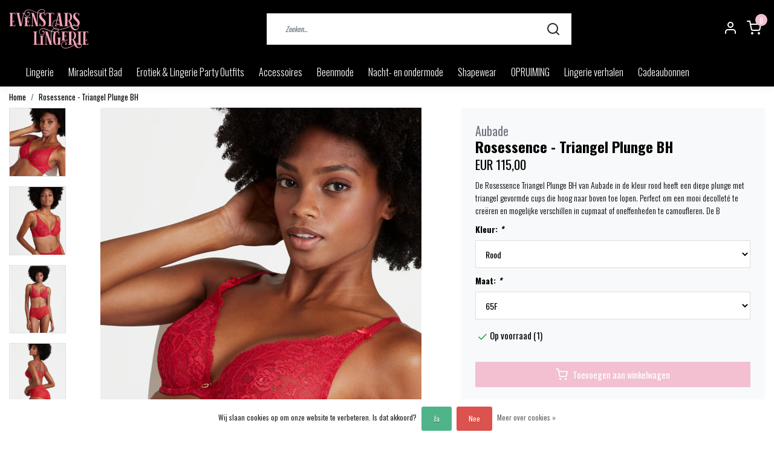

--- FILE ---
content_type: text/html;charset=utf-8
request_url: https://www.evenstarslingerie.com/rosessence-plunge-bh-120876787.html
body_size: 18822
content:
<!DOCTYPE html>
<html lang="nl">
<head>
  <!--
    Dynamic Theme
    Theme by InStijl Media
    https://www.instijlmedia.nl
    
    If you are interested in our special offers or some customizaton, please contact us at support@instijlmedia.nl.
    -->
  <title>Rosessence - Triangel Plunge BH</title>
  <meta name="description" content="De Rosessence collectie van Aubade is hier uitgevoerd in een Plunge BH in de kleur rood. De diepe plunge met triangel gevormde cups creeërt een diep decolleté. " />
  <meta name="keywords" content="aubade, rosessence, plunge, BH, gala, rood, kant, sexy, lingerie, amsterdam, evenstars lingerie, evenstars, triangel, triangel, bijenkorf, pleasurements, anna diva, lincherie, victoria&#039;s secret, kant" />
  <meta http-equiv="X-UA-Compatible" content="IE=Edge">
  <meta name="viewport" content="width=device-width">
  <meta name="apple-mobile-web-app-capable" content="yes">
  <meta name="apple-mobile-web-app-status-bar-style" content="black">
  <link rel="shortcut icon" href="https://cdn.webshopapp.com/shops/284742/themes/176431/v/596124/assets/favicon.ico?20210407090043" type="image/x-icon" />
  <meta property="og:title" content="Rosessence - Triangel Plunge BH">
  <meta property="og:type" content="website">
  <meta property="og:description" content="De Rosessence collectie van Aubade is hier uitgevoerd in een Plunge BH in de kleur rood. De diepe plunge met triangel gevormde cups creeërt een diep decolleté. ">
  <meta property="og:site_name" content="Evenstars Lingerie">
  <meta property="og:url" content="https://www.evenstarslingerie.com/">
    <meta property="og:image" content="https://cdn.webshopapp.com/shops/284742/files/449514747/image.jpg">
  <meta property="og:image:width" content="1000px" />
  <meta property="og:image:height" content="525px" />
  	<link rel="preconnect" href="//ajax.googleapis.com">
	<link rel="preconnect" href="//cdn.webshopapp.com/">
	<link rel="preconnect" href="//cdn.webshopapp.com/">	
	<link rel="preconnect" href="//fonts.googleapis.com">
	<link rel="preconnect" href="//fonts.gstatic.com" crossorigin>
  <link rel="dns-prefetch" href="//ajax.googleapis.com">
	<link rel="dns-prefetch" href="//cdn.webshopapp.com/">
	<link rel="dns-prefetch" href="//cdn.webshopapp.com/">	
	<link rel="dns-prefetch" href="//fonts.googleapis.com">
	<link rel="dns-prefetch" href="//fonts.gstatic.com" crossorigin>
  <!-- Theme fonts -->
  <link href="//fonts.googleapis.com/css?family=Oswald:400,300,600,700" rel="preload" as="style">
    <link href="//fonts.googleapis.com/css?family=Oswald:400,300,600,700" rel="stylesheet">
	<!-- Theme CSS -->
  <link rel="stylesheet" href="https://cdn.webshopapp.com/shops/284742/themes/176431/assets/css-bootstrap.css?20260115151817" />
  <link rel="stylesheet" href="https://cdn.webshopapp.com/shops/284742/themes/176431/assets/css-owl-carousel.css?20260115151817" />
  <link rel="stylesheet" href="https://cdn.webshopapp.com/shops/284742/themes/176431/assets/style.css?20260115151817" />
  <link rel="stylesheet" href="https://cdn.webshopapp.com/shops/284742/themes/176431/assets/settings.css?20260115151817" />
  <script src="https://cdn.webshopapp.com/shops/284742/themes/176431/assets/js-jquery.js?20260115151817"></script>
  <!-- Google Tag Manager -->
      <meta charset="utf-8"/>
<!-- [START] 'blocks/head.rain' -->
<!--

  (c) 2008-2026 Lightspeed Netherlands B.V.
  http://www.lightspeedhq.com
  Generated: 20-01-2026 @ 19:48:06

-->
<link rel="canonical" href="https://www.evenstarslingerie.com/rosessence-plunge-bh-120876787.html"/>
<link rel="alternate" href="https://www.evenstarslingerie.com/index.rss" type="application/rss+xml" title="Nieuwe producten"/>
<link href="https://cdn.webshopapp.com/assets/cookielaw.css?2025-02-20" rel="stylesheet" type="text/css"/>
<meta name="robots" content="noodp,noydir"/>
<meta name="google-site-verification" content="nuv99s6oR6BduITaCDSmQs7yYWdfTBDISefxU0WNdFk"/>
<meta property="og:url" content="https://www.evenstarslingerie.com/rosessence-plunge-bh-120876787.html?source=facebook"/>
<meta property="og:site_name" content="Evenstars Lingerie"/>
<meta property="og:title" content="Rosessence - Triangel Plunge BH"/>
<meta property="og:description" content="De Rosessence collectie van Aubade is hier uitgevoerd in een Plunge BH in de kleur rood. De diepe plunge met triangel gevormde cups creeërt een diep decolleté. "/>
<meta property="og:image" content="https://cdn.webshopapp.com/shops/284742/files/449514747/aubade-rosessence-triangel-plunge-bh.jpg"/>
<script>
  window.dataLayer = window.dataLayer || [];
    function gtag(){dataLayer.push(arguments);}
    gtag('js', new Date());

    gtag('config', 'G-421NJG42YL');

</script>
<!--[if lt IE 9]>
<script src="https://cdn.webshopapp.com/assets/html5shiv.js?2025-02-20"></script>
<![endif]-->
<!-- [END] 'blocks/head.rain' -->
</head>
  
<body class="body osx webkit">
    <div id="wrapper" class="wrapper">
    <!-- Template -->
        
<header id="header" class="header-white nav-theme sticky-top">
    <div class="header-inner bg-header text-header">
    <div class="container-ism">
      <div class="row">
                <div class="col-6 col-lg-4 pr-0 order-xl-1">
          <div class="logo d-flex  justify-content-start align-items-center h-100">
            <a href="" title="" onclick="mobileNav($(this));return false;" id="resNavOpener" class="link link-menu text-center text-header mr-2 d-xl-none d-block" data-target="#overlayNavigation">
              <div class="menu-icon">
              <span class="fa fa-bars" data-feather="menu" aria-hidden="true"></span>
              </div>
            </a>
            <a href="https://www.evenstarslingerie.com/" title="Lingeriespeciaalzaak Amsterdam">
              <img src="https://cdn.webshopapp.com/shops/284742/themes/176431/v/596124/assets/img-logo.png?20210407090043" alt="Lingeriespeciaalzaak Amsterdam" class="img-logo img-fluid">
            </a>
          </div>
        </div>
        <div class="col-1 col-lg-5 w-100 d-lg-block d-none justify-content-center align-self-center order-xl-2">
                    <div id="search">
            <form role="search" action="https://www.evenstarslingerie.com/search/" method="get" id="formSearch" class="d-md-block d-none position-relative"  data-search-type="desktop">
               <div class="search-theme white input-group-append btn-squared align-items-center">
                  <input type="search" class="form-control border-squared-right border-0 py-3 h-auto focus-0" autocomplete="off" placeholder="Zoeken..." value="" name="q" id="search-input" data-device="desktop">
                  <a href="" class="btn btn-theme border-squared-left mb-0 p-0 px-3" type="submit" title="Zoeken" onclick="$('#formSearch').submit();">
                    <i class="fa fa-search" data-feather="search"></i>
                  </a>
               </div>
              <div class="autocomplete hide">
                                  <div class="search-title-box text-body all text-center py-2 px-3">
                    <span>Alle categorieën <i><em>(0)</em></i></span>
                 </div>
                <div class="products products-livesearch row px-3 mb-3 clearfix"></div>
                <div class="notfound hide p-3">Geen producten gevonden...</div>
                <div class="more px-3 mb-3 clear">
                  <a class="btn btn-secondary btn-sm result-btn livesearch" href="https://www.evenstarslingerie.com/search/">
                    <span>Bekijk alle resultaten</span>
                  </a>
                </div>
              </div>
            </form>
          </div>
                            </div>
        <div class="col-6 col-lg-3 order-3">
          <div class="d-inline-block h-100 float-right">
                        <div class="header-search d-lg-none d-inline-block h-100">
              <button class="btn-search btn-nav border-0 p-0 m-0 h-100 bg-header text-header focus-0" onclick="mobileNav($(this));return false;" data-target="#overlaySearch">
                <i class="fa fa-lg fa-search" aria-hidden="true" data-feather="search"></i>
              </button>
            </div>
                        <div class="header-user header-languages d-none h-100">
              <div class="dropdown">
                <button class="btn-user btn-nav border-0 p-0 m-0 h-100 text-header focus-0" onclick="mobileNav($(this));return false;" data-target="#overlayUser">
                        							                  	<span class="flag flag-nl"></span>
                  	      						                </button>
            	</div>
            </div>
                        <div class="header-user d-inline-block h-100">
              <button class="btn-user btn-nav border-0 p-0 m-0 h-100 text-header focus-0" onclick="mobileNav($(this));return false;" data-target="#overlayUser">
                <i class="fa fa-lg fa-user-o" aria-hidden="true" data-feather="user"></i>
              </button>
            </div>
                        <div class="header-cart d-inline-block h-100">
              <button class="btn-user btn-nav border-0 p-0 m-0 h-100 text-header focus-0 position-relative" onclick="mobileNav($(this));return false;" data-target="#overlayCart">
                <i class="fa fa-lg fa-shopping-cart" aria-hidden="true" data-feather="shopping-cart"></i>
                <span class="cart-count">0</span>
              </button>
            </div>
          </div>
        </div>

      </div>
    </div>
  </div>
            <nav id="megamenu" class="navbar navbar-expand-lg bg-navbar text-navbar py-0 d-xl-block d-none">
  <div class="container-ism">
    <div class="ism-mainnav">
      <ul class="nav mr-auto">
                                  <li class="nav-item item  categories">
            <a href="https://www.evenstarslingerie.com/lingerie/" class="nav-link">Lingerie</a>
                                    <div class="subnav ism-megamenu">
                            	                            <div class="container-ism d-flex position-relative">                                  <ul class="subnav-col list-unstyled m-0">
                                          <li class="subitem">
                        <a href="https://www.evenstarslingerie.com/lingerie/bhs/" title="BH&#039;s">BH&#039;s</a>
                                                <ul class="subsubnav list-unstyled p-0 m-0">
                                                     <li class="subsubitem active">
                    <a href="https://www.evenstarslingerie.com/lingerie/bhs/bralettes-zonder-beugel/" title="Bralettes zonder beugel">Bralettes zonder beugel</a></li>
                                                     <li class="subsubitem">
                    <a href="https://www.evenstarslingerie.com/lingerie/bhs/sport-bhs/" title="Sport BH&#039;s">Sport BH&#039;s</a></li>
                                                     <li class="subsubitem">
                    <a href="https://www.evenstarslingerie.com/lingerie/bhs/voedings-bhs/" title="Voedings BH&#039;s">Voedings BH&#039;s</a></li>
                                                     <li class="subsubitem">
                    <a href="https://www.evenstarslingerie.com/lingerie/bhs/beugel-bhs/" title="Beugel BH&#039;s">Beugel BH&#039;s</a></li>
                                                     <li class="subsubitem">
                    <a href="https://www.evenstarslingerie.com/lingerie/bhs/voorgevormde-beugel-bhs/" title="Voorgevormde Beugel BH&#039;s">Voorgevormde Beugel BH&#039;s</a></li>
                                                     <li class="subsubitem">
                    <a href="https://www.evenstarslingerie.com/lingerie/bhs/comfortabele-basis-bhs-en-bralettes-met-en-zonder/" title="Comfortabele basis  BH&#039;s  en bralettes: Met en zonder beugel">Comfortabele basis  BH&#039;s  en bralettes: Met en zonder beugel</a></li>
                                                                              <li class="subsubitem">
                            <a href="https://www.evenstarslingerie.com/lingerie/bhs/" title="BH&#039;s" class="btn-link">Bekijk alles</a>
                          </li>
                                                  </ul>
                                              </li>
                                      </ul>
                                  <ul class="subnav-col list-unstyled m-0">
                                          <li class="subitem">
                        <a href="https://www.evenstarslingerie.com/lingerie/slips/" title="Slips">Slips</a>
                                                <ul class="subsubnav list-unstyled p-0 m-0">
                                                     <li class="subsubitem active">
                    <a href="https://www.evenstarslingerie.com/lingerie/slips/tailleslips/" title="(Taille)slips">(Taille)slips</a></li>
                                                     <li class="subsubitem">
                    <a href="https://www.evenstarslingerie.com/lingerie/slips/shorts-hotpants-boxers/" title="Shorts, Hotpants &amp; Boxers">Shorts, Hotpants &amp; Boxers</a></li>
                                                     <li class="subsubitem">
                    <a href="https://www.evenstarslingerie.com/lingerie/slips/strings-brazilians-tangas/" title="Strings, Brazilians &amp; Tanga&#039;s">Strings, Brazilians &amp; Tanga&#039;s</a></li>
                                                     <li class="subsubitem">
                    <a href="https://www.evenstarslingerie.com/lingerie/slips/comfortabele-basis-slips/" title="Comfortabele basis slips">Comfortabele basis slips</a></li>
                                                                            </ul>
                                              </li>
                                      </ul>
                                  <ul class="subnav-col list-unstyled m-0">
                                          <li class="subitem">
                        <a href="https://www.evenstarslingerie.com/lingerie/bodys-bustiers-gordels-corsetten-en-torseletten/" title="Body&#039;s, Bustiers, Gordels, Corsetten en Torseletten">Body&#039;s, Bustiers, Gordels, Corsetten en Torseletten</a>
                                              </li>
                                      </ul>
                                  <ul class="subnav-col list-unstyled m-0">
                                          <li class="subitem">
                        <a href="https://www.evenstarslingerie.com/lingerie/jarretels-chokers-accessoires/" title="Jarretels, Chokers &amp; Accessoires">Jarretels, Chokers &amp; Accessoires</a>
                                              </li>
                                      </ul>
                              	                <div class="menu-close">
                  <a href=" " title="" onclick="closeMenu();return false;">
                  	<i class="fa fa-close close" data-feather="x"></i>
                  </a>
                </div>
              	            	</div>            </div>
                    	</li>
                          <li class="nav-item item  categories">
            <a href="https://www.evenstarslingerie.com/miraclesuit-bad/" class="nav-link">Miraclesuit Bad</a>
                    	</li>
                          <li class="nav-item item  categories">
            <a href="https://www.evenstarslingerie.com/erotiek-lingerie-party-outfits/" class="nav-link">Erotiek &amp; Lingerie Party Outfits</a>
                                    <div class="subnav ism-dropdown">
                            	              	              	                                                              <ul class="subnav-col list-unstyled m-0">
                                          <li class="subitem">
                        <a href="https://www.evenstarslingerie.com/erotiek-lingerie-party-outfits/body-jewellery/" title="Body jewellery">Body jewellery</a>
                                              </li>
                                          <li class="subitem">
                        <a href="https://www.evenstarslingerie.com/erotiek-lingerie-party-outfits/erotische-lingerie/" title="Erotische lingerie">Erotische lingerie</a>
                                              </li>
                                          <li class="subitem">
                        <a href="https://www.evenstarslingerie.com/erotiek-lingerie-party-outfits/lingerie-party-outfits/" title="Lingerie Party Outfits">Lingerie Party Outfits</a>
                                              </li>
                                      </ul>
                              	            	            </div>
                    	</li>
                          <li class="nav-item item  categories">
            <a href="https://www.evenstarslingerie.com/accessoires/" class="nav-link">Accessoires</a>
                                    <div class="subnav ism-dropdown">
                            	              	              	                                                              <ul class="subnav-col list-unstyled m-0">
                                          <li class="subitem">
                        <a href="https://www.evenstarslingerie.com/accessoires/lingerie-verzorging/" title="Lingerie  verzorging">Lingerie  verzorging</a>
                                              </li>
                                          <li class="subitem">
                        <a href="https://www.evenstarslingerie.com/accessoires/bra-sollutions/" title="Bra Sollutions">Bra Sollutions</a>
                                              </li>
                                      </ul>
                              	            	            </div>
                    	</li>
                          <li class="nav-item item  categories">
            <a href="https://www.evenstarslingerie.com/beenmode/" class="nav-link">Beenmode</a>
                                    <div class="subnav ism-dropdown">
                            	              	              	                                                              <ul class="subnav-col list-unstyled m-0">
                                          <li class="subitem">
                        <a href="https://www.evenstarslingerie.com/beenmode/pantys/" title="Panty&#039;s">Panty&#039;s</a>
                                              </li>
                                          <li class="subitem">
                        <a href="https://www.evenstarslingerie.com/beenmode/kousen-stay-ups/" title="Kousen &amp; Stay ups">Kousen &amp; Stay ups</a>
                                              </li>
                                          <li class="subitem">
                        <a href="https://www.evenstarslingerie.com/beenmode/kousenbanden/" title="Kousenbanden">Kousenbanden</a>
                                              </li>
                                          <li class="subitem">
                        <a href="https://www.evenstarslingerie.com/beenmode/kniekousen-sokken/" title="Kniekousen &amp; Sokken">Kniekousen &amp; Sokken</a>
                                              </li>
                                      </ul>
                              	            	            </div>
                    	</li>
                          <li class="nav-item item  categories">
            <a href="https://www.evenstarslingerie.com/nacht-en-ondermode/" class="nav-link">Nacht- en ondermode</a>
                                    <div class="subnav ism-dropdown">
                            	              	              	                                                              <ul class="subnav-col list-unstyled m-0">
                                          <li class="subitem">
                        <a href="https://www.evenstarslingerie.com/nacht-en-ondermode/jurkjes-babydolls-pyjamas/" title="Jurkjes, Babydolls &amp; Pyjama&#039;s">Jurkjes, Babydolls &amp; Pyjama&#039;s</a>
                                              </li>
                                          <li class="subitem">
                        <a href="https://www.evenstarslingerie.com/nacht-en-ondermode/kimonos/" title="Kimono&#039;s">Kimono&#039;s</a>
                                              </li>
                                          <li class="subitem">
                        <a href="https://www.evenstarslingerie.com/nacht-en-ondermode/sloffen/" title="Sloffen">Sloffen</a>
                                              </li>
                                          <li class="subitem">
                        <a href="https://www.evenstarslingerie.com/nacht-en-ondermode/hemdjes-en-tops/" title="Hemdjes en tops">Hemdjes en tops</a>
                                              </li>
                                      </ul>
                              	            	            </div>
                    	</li>
                          <li class="nav-item item  categories">
            <a href="https://www.evenstarslingerie.com/shapewear/" class="nav-link">Shapewear</a>
                    	</li>
                          <li class="nav-item item  categories">
            <a href="https://www.evenstarslingerie.com/opruiming/" class="nav-link">OPRUIMING</a>
                    	</li>
                        <li class="nav-item item ">
          <a href="https://www.evenstarslingerie.com/blogs/lingerie-verhalen/" title="Lingerie verhalen " class="nav-link">Lingerie verhalen </a>
          <div class="subnav ism-dropdown">
                        <ul class="subnav-col list-unstyled m-0">
              <li class="subitem">
                <a href="https://www.evenstarslingerie.com/blogs/lingerie-verhalen/sometimes-the-best-gifts-you-can-ask-for-are-the-o/" title="Sometimes the best gifts you can ask for are the ones you give to yourself">Sometimes the best gifts you can ask for are the ones you give to yourself</a>
              </li>
            </ul>
                        <ul class="subnav-col list-unstyled m-0">
              <li class="subitem">
                <a href="https://www.evenstarslingerie.com/blogs/lingerie-verhalen/shine-your-truth-from-within/" title="Shine your truth from within ">Shine your truth from within </a>
              </li>
            </ul>
                        <ul class="subnav-col list-unstyled m-0">
              <li class="subitem">
                <a href="https://www.evenstarslingerie.com/blogs/lingerie-verhalen/live-your-desire/" title="Live Your Desire">Live Your Desire</a>
              </li>
            </ul>
                        </div>
        </li>
                                <li class="nav-item item ">
          <a href="https://www.evenstarslingerie.com/buy-gift-card/" title="Cadeaubonnen" target="_blank" class="nav-link">Cadeaubonnen</a>
        </li>
                      </ul>
    </div>
  </div>
</nav>      </header>    	<div class="ism-messages">
      	    	</div>
          		<!-- PRODUCT META -->
<div itemscope itemtype="http://schema.org/Product">
  <meta itemprop="name" content="Aubade Rosessence - Triangel Plunge BH">
  <meta itemprop="url" content="https://www.evenstarslingerie.com/rosessence-plunge-bh-120876787.html">
 	<meta itemprop="brand" content="Aubade" />  <meta itemprop="description" content="De Rosessence Triangel Plunge BH van Aubade in de kleur rood heeft een diepe plunge met triangel gevormde cups die hoog naar boven toe lopen. Perfect om een mooi decolleté te creëren en mogelijke verschillen in cupmaat of oneffenheden te camoufleren. De B" />  <meta itemprop="image" content="https://cdn.webshopapp.com/shops/284742/files/449514747/300x300x2/aubade-rosessence-triangel-plunge-bh.jpg" />  
  <meta itemprop="gtin13" content="3102061772289" />  <meta itemprop="mpn" content="0" />  <meta itemprop="sku" content="HK12-02" />  
  <div itemprop="offers" itemscope itemtype="http://schema.org/Offer">
    <meta itemprop="priceCurrency" content="EUR">
    <meta itemprop="price" content="115.00" />
    <meta itemprop="url" content="https://www.evenstarslingerie.com/rosessence-plunge-bh-120876787.html">
    <meta itemprop="priceValidUntil" content="2027-01-20" />
    <meta itemprop="itemCondition" itemtype="https://schema.org/OfferItemCondition" content="https://schema.org/NewCondition"/>
    <meta itemprop="availability" content="http://schema.org/InStock">  </div>
  </div><!-- PRODUCT TEMPLATE -->
<main id="productpage" class="bg-white main pt-30px pt-0">
  <div class="container-ism">  <nav class="d-inline-block" aria-label="breadcrumb">
    <ol class="breadcrumb bg-transparent d-flex px-0 py-2 mb-0">
      <li class="breadcrumb-item small"><a href="https://www.evenstarslingerie.com/" title="Home" class="text-body">Home</a></li>
            <li class="breadcrumb-item small active"><a href="https://www.evenstarslingerie.com/rosessence-plunge-bh-120876787.html" title="Rosessence - Triangel Plunge BH" class="text-theme">Rosessence - Triangel Plunge BH</a></li>
          </ol>
  </nav>
</div>          <div class="product-top bg-white">
  <div class="product-dropdown">
    <div class="container-ism">
      <div class="product-dropdown-wrap row justify-content-between align-items-center">
        <div class="product-dropdown-info d-flex align-items-center col-xl-8 col-md-6 col-12">
          <div class="product-dropdown-thumb">
          	<img src="https://cdn.webshopapp.com/shops/284742/files/449514747/65x65x2/aubade-rosessence-triangel-plunge-bh.jpg" alt="Aubade Rosessence - Triangel Plunge BH" class="product-thumbnail" />
        	</div>
          <div class="product-details ml-2">
            <strong class="product-title font-weight-bold" itemprop="name" content="Aubade Rosessence - Triangel Plunge BH">Rosessence - Triangel Plunge BH</strong>
            <div class="price">
                                <strong class="price-new">€115,00</strong>
                             </div>
          </div>
        </div>
        <div class="product-dropdown-cart d-flex justify-lg-content-end justify-content-between text-right my-lg-0 my-2 col-xl-4 col-md-6 col-12">
          <a href="javascript:;" onclick="$('#product_configure_form').submit();" class="btn btn-incart btn-filled btn-squared btn-block btn-shoppingcart no-effect" title="Toevoegen aan winkelwagen">
            <span class="text">Toevoegen aan winkelwagen</span>
                        <span class="icon d-lg-inline-block d-none"><i class="fa fa-shopping-cart"></i></span>
                      </a>
                  </div>
      </div>
    </div>
  </div>
  <div class="container-ism">
      <div class="product-top">
        <div class="row">
        <!-- Tablet & PC Image slider -->  
                <div class="col-md-6 col-xl-7 d-none d-sm-block">
          <div class="ism-product-slider sticky">
                        <div class="row">
                <div class="order-2 order-xl-1 col-md-12 col-xl-2">
                  <div class="ism-thumb-row row thumbnail-wrapper-scroll">
                                        <div class="ism-thumb col-md-4 col-xl-12 mb-3">
                      <a data-image-id="449514747" class="active">
                                                <img src=" " data-src="https://cdn.webshopapp.com/shops/284742/files/449514747/174x174x3/rosessence-triangel-plunge-bh.jpg" title="Rosessence - Triangel Plunge BH" alt="Rosessence - Triangel Plunge BH" class="lazy img-fluid btn-squared border cursor-hover"/>
                                              </a>
                    </div>
                                        <div class="ism-thumb col-md-4 col-xl-12 mb-3">
                      <a data-image-id="449514751">
                                                <img src=" " data-src="https://cdn.webshopapp.com/shops/284742/files/449514751/174x174x3/rosessence-triangel-plunge-bh.jpg" title="Rosessence - Triangel Plunge BH" alt="Rosessence - Triangel Plunge BH" class="lazy img-fluid btn-squared border cursor-hover"/>
                                              </a>
                    </div>
                                        <div class="ism-thumb col-md-4 col-xl-12 mb-3">
                      <a data-image-id="449514750">
                                                <img src=" " data-src="https://cdn.webshopapp.com/shops/284742/files/449514750/174x174x3/rosessence-triangel-plunge-bh.jpg" title="Rosessence - Triangel Plunge BH" alt="Rosessence - Triangel Plunge BH" class="lazy img-fluid btn-squared border cursor-hover"/>
                                              </a>
                    </div>
                                        <div class="ism-thumb col-md-4 col-xl-12 mb-3">
                      <a data-image-id="449514752">
                                                <img src=" " data-src="https://cdn.webshopapp.com/shops/284742/files/449514752/174x174x3/rosessence-triangel-plunge-bh.jpg" title="Rosessence - Triangel Plunge BH" alt="Rosessence - Triangel Plunge BH" class="lazy img-fluid btn-squared border cursor-hover"/>
                                              </a>
                    </div>
                                        <div class="ism-thumb col-md-4 col-xl-12 mb-3">
                      <a data-image-id="449514754">
                                                <img src=" " data-src="https://cdn.webshopapp.com/shops/284742/files/449514754/174x174x3/rosessence-triangel-plunge-bh.jpg" title="Rosessence - Triangel Plunge BH" alt="Rosessence - Triangel Plunge BH" class="lazy img-fluid btn-squared border cursor-hover"/>
                                              </a>
                    </div>
                                      </div>
                </div>
              <div class="order-1 order-xl-2 col-md-12 col-xl-10 mb-5 mb-xl-0 pr-xl-4">
                <div class="ism-product-images">
                                        <div class="item text-center">
                      <a href="https://cdn.webshopapp.com/shops/284742/files/449514747/rosessence-triangel-plunge-bh.jpg" data-fancybox="gallery" class="position-relative  first" data-image-id="449514747">
                      <img src=" " data-src="https://cdn.webshopapp.com/shops/284742/files/449514747/642x642x3/rosessence-triangel-plunge-bh.jpg" title="Rosessence - Triangel Plunge BH" alt="Rosessence - Triangel Plunge BH" class="lazy img-fluid btn-squared">
                        <div class="enlarge text-body small text-md-right text-center"><i class="fa fa-search-plus" aria-hidden="true"></i><span class="pl-2">Afbeelding vergroten</span></div>
                      </a>
                    </div>
                                        <div class="item text-center">
                      <a href="https://cdn.webshopapp.com/shops/284742/files/449514751/rosessence-triangel-plunge-bh.jpg" data-fancybox="gallery" class="position-relative " data-image-id="449514751">
                      <img src=" " data-src="https://cdn.webshopapp.com/shops/284742/files/449514751/642x642x3/rosessence-triangel-plunge-bh.jpg" title="Rosessence - Triangel Plunge BH" alt="Rosessence - Triangel Plunge BH" class="lazy img-fluid btn-squared">
                        <div class="enlarge text-body small text-md-right text-center"><i class="fa fa-search-plus" aria-hidden="true"></i><span class="pl-2">Afbeelding vergroten</span></div>
                      </a>
                    </div>
                                        <div class="item text-center">
                      <a href="https://cdn.webshopapp.com/shops/284742/files/449514750/rosessence-triangel-plunge-bh.jpg" data-fancybox="gallery" class="position-relative " data-image-id="449514750">
                      <img src=" " data-src="https://cdn.webshopapp.com/shops/284742/files/449514750/642x642x3/rosessence-triangel-plunge-bh.jpg" title="Rosessence - Triangel Plunge BH" alt="Rosessence - Triangel Plunge BH" class="lazy img-fluid btn-squared">
                        <div class="enlarge text-body small text-md-right text-center"><i class="fa fa-search-plus" aria-hidden="true"></i><span class="pl-2">Afbeelding vergroten</span></div>
                      </a>
                    </div>
                                        <div class="item text-center">
                      <a href="https://cdn.webshopapp.com/shops/284742/files/449514752/rosessence-triangel-plunge-bh.jpg" data-fancybox="gallery" class="position-relative " data-image-id="449514752">
                      <img src=" " data-src="https://cdn.webshopapp.com/shops/284742/files/449514752/642x642x3/rosessence-triangel-plunge-bh.jpg" title="Rosessence - Triangel Plunge BH" alt="Rosessence - Triangel Plunge BH" class="lazy img-fluid btn-squared">
                        <div class="enlarge text-body small text-md-right text-center"><i class="fa fa-search-plus" aria-hidden="true"></i><span class="pl-2">Afbeelding vergroten</span></div>
                      </a>
                    </div>
                                        <div class="item text-center">
                      <a href="https://cdn.webshopapp.com/shops/284742/files/449514754/rosessence-triangel-plunge-bh.jpg" data-fancybox="gallery" class="position-relative " data-image-id="449514754">
                      <img src=" " data-src="https://cdn.webshopapp.com/shops/284742/files/449514754/642x642x3/rosessence-triangel-plunge-bh.jpg" title="Rosessence - Triangel Plunge BH" alt="Rosessence - Triangel Plunge BH" class="lazy img-fluid btn-squared">
                        <div class="enlarge text-body small text-md-right text-center"><i class="fa fa-search-plus" aria-hidden="true"></i><span class="pl-2">Afbeelding vergroten</span></div>
                      </a>
                    </div>
                                        </div>  
                    <div class="d-flex justify-content-center align-items-center">
                 
                </div>
              </div>
            </div>
                  </div>
        </div>
                          <div class="col-md-6 col-xl-5">
            <div class="row">
              <div class="col-md-12">
                <div class="product-cart-details bg-light btn-squared p-3 p-md-4 mb-3 clearfix">
                  <div class="product-title">
                  <span class="brand-title h5 text-muted d-inline-block align-middle mr-2">Aubade</span>                                      <h1 class="product-title h4 font-weight-bold mb-0">Rosessence - Triangel Plunge BH</h1>
                </div>
                                  <div id="productPrice" class="mb-2">
                    <div class="product-price">
  <div class="d-block">
        <strong class="price-new d-inline-block">EUR 115,00</strong>
          </div>
</div>
<div class="product-shipping-cost text-muted">
	  </div>                  </div>
                 	                                    <div class="product-description">
                  	<p class="small-xs mb-2">De Rosessence Triangel Plunge BH van Aubade in de kleur rood heeft een diepe plunge met triangel gevormde cups die hoog naar boven toe lopen. Perfect om een mooi decolleté te creëren en mogelijke verschillen in cupmaat of oneffenheden te camoufleren. De B</p>
                  </div>
                  									                                    <form action="https://www.evenstarslingerie.com/cart/add/252897306/" id="product_configure_form" method="post">  
                    <div class="product-custom mb-3 d-none">
                                            	                        <input type="hidden" name="bundle_id" id="product_configure_bundle_id" value="">
<div class="product-configure">
  <div class="product-configure-options" aria-label="Select an option of the product. This will reload the page to show the new option." role="region">
    <div class="product-configure-options-option">
      <label for="product_configure_option_kleur">Kleur: <em aria-hidden="true">*</em></label>
      <select name="matrix[kleur]" id="product_configure_option_kleur" onchange="document.getElementById('product_configure_form').action = 'https://www.evenstarslingerie.com/product/matrix/120876787/'; document.getElementById('product_configure_form').submit();" aria-required="true">
        <option value="Rood" selected="selected">Rood</option>
      </select>
      <div class="product-configure-clear"></div>
    </div>
    <div class="product-configure-options-option">
      <label for="product_configure_option_maat">Maat: <em aria-hidden="true">*</em></label>
      <select name="matrix[maat]" id="product_configure_option_maat" onchange="document.getElementById('product_configure_form').action = 'https://www.evenstarslingerie.com/product/matrix/120876787/'; document.getElementById('product_configure_form').submit();" aria-required="true">
        <option value="65F" selected="selected">65F</option>
        <option value="70B">70B</option>
        <option value="70C">70C</option>
        <option value="70E">70E</option>
        <option value="70F">70F</option>
        <option value="75B">75B</option>
        <option value="75F">75F</option>
        <option value="80B">80B</option>
        <option value="80C">80C</option>
        <option value="80D">80D</option>
        <option value="80F">80F</option>
        <option value="85D">85D</option>
        <option value="85E">85E</option>
        <option value="90D">90D</option>
      </select>
      <div class="product-configure-clear"></div>
    </div>
  </div>
<input type="hidden" name="matrix_non_exists" value="">
</div>

                                          </div>
                    <div class="delivery-stock mb-3 align-items-center">
                        <div class="stock d-inline-block align-middle mr-1">
                                                                                                                                      <div class="in-stock d-inline-flex align-items-center"><strong><i data-feather="check" height="18" class="fa fa-check text-success"></i>Op voorraad (1)</strong></div>
                                                                                                    </div>
                                          </div>
                  	                    <div class="d-flex align-items-center justify-content-between">
                                                                </div>
                                        <div class="mt-3 d-flex">
                    	<div class="d-block w-100">
                                                <a href="javascript:;" class="btn btn-incart btn-cart btn-filled btn-squared d-flex align-items-center justify-content-center py-2 w-100" title="Toevoegen aan winkelwagen" data-product='{"title":"Rosessence - Triangel Plunge BH","price":"115,00","img":"https://cdn.webshopapp.com/shops/284742/files/449514747/220x210x2/image.jpg"}'  data-related='[{"id":"1","title":"Rosessence - St. Tropez short","price":"70,00","img":"https://cdn.webshopapp.com/shops/284742/files/357202171/220x210x2/image.jpg"},{"id":"2","title":"Rosessence - Tanga","price":"50,00","img":"https://cdn.webshopapp.com/shops/284742/files/357204914/220x210x2/image.jpg"},{"id":"3","title":"Rosessence - Triangel Push up BH","price":"120,00","img":"https://cdn.webshopapp.com/shops/284742/files/449515748/220x210x2/image.jpg"},{"id":"4","title":"Rosessence - Balconette BH","price":"115,00","img":"https://cdn.webshopapp.com/shops/284742/files/445392052/220x210x2/image.jpg"},{"id":"5","title":"Rosessence - Italiaanse slip","price":"60,00","img":"https://cdn.webshopapp.com/shops/284742/files/389904182/220x210x2/image.jpg"},{"id":"6","title":"Rosessence - Tailleslip","price":"70,00","img":"https://cdn.webshopapp.com/shops/284742/files/405346227/220x210x2/image.jpg"},{"id":"7","title":"Rosessence - Triangel Plunge BH","price":"115,00","img":"https://cdn.webshopapp.com/shops/284742/files/452597971/220x210x2/image.jpg"},{"id":"8","title":"Rosessence - Bralette","price":"110,00","img":"https://cdn.webshopapp.com/shops/284742/files/449515890/220x210x2/image.jpg"},]'>
                          <i class="fa fa-shopping-cart pr-1 mr-1" data-feather="shopping-cart" aria-hidden="true"></i>Toevoegen aan winkelwagen
                        </a>
                                              </div>
                  	</div>
                                                        </form>
                </div>
                <ul class="product-usp list-unstyled mb-0">
                  	                  	                                        <li class="py-1">
                      <i class="fa fa-check text-success" data-feather="check" height="18" aria-hidden="true"></i>
                      <strong>Meer informatie? </strong><a href="https://www.evenstarslingerie.com/service/?message=Ik heb een vraag over dit product.&amp;subject=Rosessence%20-%20Triangel%20Plunge%20BH#customerservice" class="text-body scroll">Neem contact op over dit product</a>
                    </li>
                                       <li class="product-compare mt-2 mx-0">
                                              <a href="https://www.evenstarslingerie.com/compare/add/252897306/" title="" rel="nofollow">
                          <span id="compare-252897306"  class="compare-check mx-1"></span>
                          <span class="align-middle text-muted mb-0">Toevoegen aan vergelijking</span>
                        </a>
                                          </li>
                                      </ul>
              </div>
            </div>
          </div>
        </div>
      </div>
  </div>
</div>
<div class="product-bottom bg-white pt-lg-5 pt-2">
  <div class="container-ism">
    <div class="row">
      <div class="col-lg-7 col-12">
        <div class="block-information">
                    <div class="block-box block-info mb-lg-3 mb-2">
                        <div class="title-box h4 text-headings mb-lg-3 mb-0">
              <strong>Productomschrijving</strong>
            </div>
                      	                        <div id="info" class="content-box show">
              <p>De Rosessence Triangel Plunge BH van Aubade in de kleur rood heeft een diepe plunge met triangel gevormde cups die hoog naar boven toe lopen. Perfect om een mooi decolleté te creëren en mogelijke verschillen in cupmaat of oneffenheden te camoufleren. De BH is geheel gemaakt van kant met een Swarovski steentje tussen de cups en dat mag gezien mag worden! Enkele BH's in deze serie zijn uitgevoerd in de comfort versie, dit betekent dat ze extra veel steun geven. Deze BH's zijn iets duurder geprijsd. </p>
<p>De Rosessence collectie is tijdloos en romantisch. De kleur rood maakt de BH extra verleidelijk. </p>
<p> </p>
            </div>
                                  </div>
                                                            <div class="block-box block-spec mb-lg-3 mb-2">
                        <div class="title-box text-headings">
              <strong>Product informatie</strong>
            </div>
                        <div id="code" class="content-box show">
              <table class="table table-borderless mb-0">
                                <tr>
                  <td class="text-muted border-0 p-0">Merk</td>
                  <td class="border-0 p-0"><a href="https://www.evenstarslingerie.com/brands/aubade/" title="Aubade"><u>Aubade</u></a></td>
                </tr>
                                                                 <tr>
                  <td class="text-muted border-0 p-0">SKU</td>
                  <td class="border-0 p-0">HK12-02</td>
                </tr>
                                                 <tr>
                  <td class="text-muted border-0 p-0">EAN</td>
                  <td class="border-0 p-0">3102061772289</td>
                </tr>
                              </table>
            </div>
        	</div>
                </div>
              </div>
      <div class="col-lg-5 col-12">
                <div class="block-box block-related mb-lg-0 mb-2">
          <div class="title-box h4 text-headings mb-lg-4">
            <strong>Gerelateerde producten</strong>
          </div>
          <div class="content-box">
            <div class="products-related row">
              <div class="col-12 order-2 order-lg-2">
                <div class="related-slider owl-carousel owl-theme">
                                                        	<div class="productborder 5 mb-4">
  <div class="product product-118259488 bg-white h-100 pb-xl-3 btn-squared onstock" data-ajax="https://www.evenstarslingerie.com/rosessence-st-tropez-short.ajax" data-id="118259488" data-collection-url="https://www.evenstarslingerie.com/rosessence-plunge-bh-120876787.html">
    <div class="product-image position-relative">
      <a href="https://www.evenstarslingerie.com/rosessence-st-tropez-short.html" title="Rosessence - St. Tropez short">
        <figure class="product-image1 mb-0">
                      <img src="//placehold.jp/320x420.png?text=" class="img-fluid d-block btn-squared border-squared-bottom owl-lazy" data-src="https://cdn.webshopapp.com/shops/284742/files/357202171/320x420x1/aubade-rosessence-st-tropez-short.webp" data-sizes="320x420x1" alt="Rosessence - St. Tropez short">
                  </figure>
                <figure class="product-image2 mb-0">
                      <img src="//placehold.jp/320x420.png?text=" class="img-fluid d-block btn-squared border-squared-bottom owl-lazy" data-src="https://cdn.webshopapp.com/shops/284742/files/357202171/320x420x1/aubade-rosessence-st-tropez-short.webp" data-sizes="320x420x1" alt="Rosessence - St. Tropez short">
                  </figure>
                      </a>
          </div>
    <div class="product-details">
      <div class="product-title p-0 pt-2">
        <span class="card-text text-truncate d-block text-muted mb-0">Aubade</span>
        <a href="https://www.evenstarslingerie.com/rosessence-st-tropez-short.html" title="Rosessence - St. Tropez short" class="title text-body">Rosessence - St. Tropez short</a>
      </div>

                        
                <div class="d-lg-flex align-items-end justify-content-between">
        <div class="priceCompare">
          <div class="productPrice"><div class="product-price">
  <div class="d-block">
        <strong class="price-new d-inline-block">EUR 70,00</strong>
          </div>
</div>
<div class="product-shipping-cost text-muted">
	  </div></div>          <div id="compare_239207278">
                                    <form action="https://www.evenstarslingerie.com/compare/add/239207278/" class="form-compare custom-control custom-checkbox" data-vid="239207278">
              <input type="checkbox" id="compare-118259488" class="compare-check custom-control-input"  onchange="$(this).closest('form').submit();return false;">
              <label for="compare-118259488" class="custom-control-label rounded-0">
              <span class="compare-text">Vergelijk</span>
              </label>
            </form>
          </div>
        </div>
                <div class="product-cart">
          <a href="https://www.evenstarslingerie.com/rosessence-st-tropez-short.html" class="btn btn-secondary btn-filled btn-squared px-3 text-center" title="Toevoegen aan winkelwagen"><span>Bekijken</span></a>
        </div>
              </div>
          </div>
  </div>
</div>                                      	<div class="productborder 5 mb-4">
  <div class="product product-118260393 bg-white h-100 pb-xl-3 btn-squared onstock" data-ajax="https://www.evenstarslingerie.com/rosessence-string.ajax" data-id="118260393" data-collection-url="https://www.evenstarslingerie.com/rosessence-plunge-bh-120876787.html">
    <div class="product-image position-relative">
      <a href="https://www.evenstarslingerie.com/rosessence-string.html" title="Rosessence - Tanga">
        <figure class="product-image1 mb-0">
                      <img src="//placehold.jp/320x420.png?text=" class="img-fluid d-block btn-squared border-squared-bottom owl-lazy" data-src="https://cdn.webshopapp.com/shops/284742/files/357204914/320x420x1/aubade-rosessence-tanga.webp" data-sizes="320x420x1" alt="Rosessence - Tanga">
                  </figure>
                <figure class="product-image2 mb-0">
                      <img src="//placehold.jp/320x420.png?text=" class="img-fluid d-block btn-squared border-squared-bottom owl-lazy" data-src="https://cdn.webshopapp.com/shops/284742/files/357204914/320x420x1/aubade-rosessence-tanga.webp" data-sizes="320x420x1" alt="Rosessence - Tanga">
                  </figure>
                      </a>
          </div>
    <div class="product-details">
      <div class="product-title p-0 pt-2">
        <span class="card-text text-truncate d-block text-muted mb-0">Aubade</span>
        <a href="https://www.evenstarslingerie.com/rosessence-string.html" title="Rosessence - Tanga" class="title text-body">Rosessence - Tanga</a>
      </div>

                        
                <div class="d-lg-flex align-items-end justify-content-between">
        <div class="priceCompare">
          <div class="productPrice"><div class="product-price">
  <div class="d-block">
        <strong class="price-new d-inline-block">EUR 50,00</strong>
          </div>
</div>
<div class="product-shipping-cost text-muted">
	  </div></div>          <div id="compare_236934432">
                                    <form action="https://www.evenstarslingerie.com/compare/add/236934432/" class="form-compare custom-control custom-checkbox" data-vid="236934432">
              <input type="checkbox" id="compare-118260393" class="compare-check custom-control-input"  onchange="$(this).closest('form').submit();return false;">
              <label for="compare-118260393" class="custom-control-label rounded-0">
              <span class="compare-text">Vergelijk</span>
              </label>
            </form>
          </div>
        </div>
                <div class="product-cart">
          <a href="https://www.evenstarslingerie.com/rosessence-string.html" class="btn btn-secondary btn-filled btn-squared px-3 text-center" title="Toevoegen aan winkelwagen"><span>Bekijken</span></a>
        </div>
              </div>
          </div>
  </div>
</div>                                      	<div class="productborder 5 mb-4">
  <div class="product product-119518743 bg-white h-100 pb-xl-3 btn-squared onstock" data-ajax="https://www.evenstarslingerie.com/rosessence-plunge-bh.ajax" data-id="119518743" data-collection-url="https://www.evenstarslingerie.com/rosessence-plunge-bh-120876787.html">
    <div class="product-image position-relative">
      <a href="https://www.evenstarslingerie.com/rosessence-plunge-bh.html" title="Rosessence - Triangel Push up BH">
        <figure class="product-image1 mb-0">
                      <img src="//placehold.jp/320x420.png?text=" class="img-fluid d-block btn-squared border-squared-bottom owl-lazy" data-src="https://cdn.webshopapp.com/shops/284742/files/449515748/320x420x1/aubade-rosessence-triangel-push-up-bh.webp" data-sizes="320x420x1" alt="Rosessence - Triangel Push up BH">
                  </figure>
                <figure class="product-image2 mb-0">
                      <img src="//placehold.jp/320x420.png?text=" class="img-fluid d-block btn-squared border-squared-bottom owl-lazy" data-src="https://cdn.webshopapp.com/shops/284742/files/449515748/320x420x1/aubade-rosessence-triangel-push-up-bh.webp" data-sizes="320x420x1" alt="Rosessence - Triangel Push up BH">
                  </figure>
                      </a>
          </div>
    <div class="product-details">
      <div class="product-title p-0 pt-2">
        <span class="card-text text-truncate d-block text-muted mb-0">Aubade</span>
        <a href="https://www.evenstarslingerie.com/rosessence-plunge-bh.html" title="Rosessence - Triangel Push up BH" class="title text-body">Rosessence - Triangel Push up BH</a>
      </div>

                        
                <div class="d-lg-flex align-items-end justify-content-between">
        <div class="priceCompare">
          <div class="productPrice"><div class="product-price">
  <div class="d-block">
        <strong class="price-new d-inline-block">EUR 120,00</strong>
          </div>
</div>
<div class="product-shipping-cost text-muted">
	  </div></div>          <div id="compare_239216915">
                                    <form action="https://www.evenstarslingerie.com/compare/add/239216915/" class="form-compare custom-control custom-checkbox" data-vid="239216915">
              <input type="checkbox" id="compare-119518743" class="compare-check custom-control-input"  onchange="$(this).closest('form').submit();return false;">
              <label for="compare-119518743" class="custom-control-label rounded-0">
              <span class="compare-text">Vergelijk</span>
              </label>
            </form>
          </div>
        </div>
                <div class="product-cart">
          <a href="https://www.evenstarslingerie.com/rosessence-plunge-bh.html" class="btn btn-secondary btn-filled btn-squared px-3 text-center" title="Toevoegen aan winkelwagen"><span>Bekijken</span></a>
        </div>
              </div>
          </div>
  </div>
</div>                                      	<div class="productborder 5 mb-4">
  <div class="product product-119908547 bg-white h-100 pb-xl-3 btn-squared onstock" data-ajax="https://www.evenstarslingerie.com/rosessence-balconette.ajax" data-id="119908547" data-collection-url="https://www.evenstarslingerie.com/rosessence-plunge-bh-120876787.html">
    <div class="product-image position-relative">
      <a href="https://www.evenstarslingerie.com/rosessence-balconette.html" title="Rosessence - Balconette BH">
        <figure class="product-image1 mb-0">
                      <img src="//placehold.jp/320x420.png?text=" class="img-fluid d-block btn-squared border-squared-bottom owl-lazy" data-src="https://cdn.webshopapp.com/shops/284742/files/445392052/320x420x1/aubade-rosessence-balconette-bh.webp" data-sizes="320x420x1" alt="Rosessence - Balconette BH">
                  </figure>
                <figure class="product-image2 mb-0">
                      <img src="//placehold.jp/320x420.png?text=" class="img-fluid d-block btn-squared border-squared-bottom owl-lazy" data-src="https://cdn.webshopapp.com/shops/284742/files/445392052/320x420x1/aubade-rosessence-balconette-bh.webp" data-sizes="320x420x1" alt="Rosessence - Balconette BH">
                  </figure>
                      </a>
          </div>
    <div class="product-details">
      <div class="product-title p-0 pt-2">
        <span class="card-text text-truncate d-block text-muted mb-0">Aubade</span>
        <a href="https://www.evenstarslingerie.com/rosessence-balconette.html" title="Rosessence - Balconette BH" class="title text-body">Rosessence - Balconette BH</a>
      </div>

                        
                <div class="d-lg-flex align-items-end justify-content-between">
        <div class="priceCompare">
          <div class="productPrice"><div class="product-price">
  <div class="d-block">
        <strong class="price-new d-inline-block">EUR 115,00</strong>
          </div>
</div>
<div class="product-shipping-cost text-muted">
	  </div></div>          <div id="compare_291517011">
                                    <form action="https://www.evenstarslingerie.com/compare/add/291517011/" class="form-compare custom-control custom-checkbox" data-vid="291517011">
              <input type="checkbox" id="compare-119908547" class="compare-check custom-control-input"  onchange="$(this).closest('form').submit();return false;">
              <label for="compare-119908547" class="custom-control-label rounded-0">
              <span class="compare-text">Vergelijk</span>
              </label>
            </form>
          </div>
        </div>
                <div class="product-cart">
          <a href="https://www.evenstarslingerie.com/rosessence-balconette.html" class="btn btn-secondary btn-filled btn-squared px-3 text-center" title="Toevoegen aan winkelwagen"><span>Bekijken</span></a>
        </div>
              </div>
          </div>
  </div>
</div>                                      	<div class="productborder 5 mb-4">
  <div class="product product-129425366 bg-white h-100 pb-xl-3 btn-squared onstock" data-ajax="https://www.evenstarslingerie.com/rosessence-italiaanse-slip-129425366.ajax" data-id="129425366" data-collection-url="https://www.evenstarslingerie.com/rosessence-plunge-bh-120876787.html">
    <div class="product-image position-relative">
      <a href="https://www.evenstarslingerie.com/rosessence-italiaanse-slip-129425366.html" title="Rosessence - Italiaanse slip">
        <figure class="product-image1 mb-0">
                      <img src="//placehold.jp/320x420.png?text=" class="img-fluid d-block btn-squared border-squared-bottom owl-lazy" data-src="https://cdn.webshopapp.com/shops/284742/files/389904182/320x420x1/aubade-rosessence-italiaanse-slip.webp" data-sizes="320x420x1" alt="Rosessence - Italiaanse slip">
                  </figure>
                <figure class="product-image2 mb-0">
                      <img src="//placehold.jp/320x420.png?text=" class="img-fluid d-block btn-squared border-squared-bottom owl-lazy" data-src="https://cdn.webshopapp.com/shops/284742/files/389904182/320x420x1/aubade-rosessence-italiaanse-slip.webp" data-sizes="320x420x1" alt="Rosessence - Italiaanse slip">
                  </figure>
                      </a>
          </div>
    <div class="product-details">
      <div class="product-title p-0 pt-2">
        <span class="card-text text-truncate d-block text-muted mb-0">Aubade</span>
        <a href="https://www.evenstarslingerie.com/rosessence-italiaanse-slip-129425366.html" title="Rosessence - Italiaanse slip" class="title text-body">Rosessence - Italiaanse slip</a>
      </div>

                        
                <div class="d-lg-flex align-items-end justify-content-between">
        <div class="priceCompare">
          <div class="productPrice"><div class="product-price">
  <div class="d-block">
        <strong class="price-new d-inline-block">EUR 60,00</strong>
          </div>
</div>
<div class="product-shipping-cost text-muted">
	  </div></div>          <div id="compare_265944717">
                                    <form action="https://www.evenstarslingerie.com/compare/add/265944717/" class="form-compare custom-control custom-checkbox" data-vid="265944717">
              <input type="checkbox" id="compare-129425366" class="compare-check custom-control-input"  onchange="$(this).closest('form').submit();return false;">
              <label for="compare-129425366" class="custom-control-label rounded-0">
              <span class="compare-text">Vergelijk</span>
              </label>
            </form>
          </div>
        </div>
                <div class="product-cart">
          <a href="https://www.evenstarslingerie.com/rosessence-italiaanse-slip-129425366.html" class="btn btn-secondary btn-filled btn-squared px-3 text-center" title="Toevoegen aan winkelwagen"><span>Bekijken</span></a>
        </div>
              </div>
          </div>
  </div>
</div>                                      	<div class="productborder 5 mb-4">
  <div class="product product-135631806 bg-white h-100 pb-xl-3 btn-squared onstock" data-ajax="https://www.evenstarslingerie.com/rosessence-tailleslip.ajax" data-id="135631806" data-collection-url="https://www.evenstarslingerie.com/rosessence-plunge-bh-120876787.html">
    <div class="product-image position-relative">
      <a href="https://www.evenstarslingerie.com/rosessence-tailleslip.html" title="Rosessence - Tailleslip">
        <figure class="product-image1 mb-0">
                      <img src="//placehold.jp/320x420.png?text=" class="img-fluid d-block btn-squared border-squared-bottom owl-lazy" data-src="https://cdn.webshopapp.com/shops/284742/files/405346227/320x420x1/aubade-rosessence-tailleslip.webp" data-sizes="320x420x1" alt="Rosessence - Tailleslip">
                  </figure>
                <figure class="product-image2 mb-0">
                      <img src="//placehold.jp/320x420.png?text=" class="img-fluid d-block btn-squared border-squared-bottom owl-lazy" data-src="https://cdn.webshopapp.com/shops/284742/files/405346227/320x420x1/aubade-rosessence-tailleslip.webp" data-sizes="320x420x1" alt="Rosessence - Tailleslip">
                  </figure>
                      </a>
          </div>
    <div class="product-details">
      <div class="product-title p-0 pt-2">
        <span class="card-text text-truncate d-block text-muted mb-0">Aubade</span>
        <a href="https://www.evenstarslingerie.com/rosessence-tailleslip.html" title="Rosessence - Tailleslip" class="title text-body">Rosessence - Tailleslip</a>
      </div>

                        
                <div class="d-lg-flex align-items-end justify-content-between">
        <div class="priceCompare">
          <div class="productPrice"><div class="product-price">
  <div class="d-block">
        <strong class="price-new d-inline-block">EUR 70,00</strong>
          </div>
</div>
<div class="product-shipping-cost text-muted">
	  </div></div>          <div id="compare_268212907">
                                    <form action="https://www.evenstarslingerie.com/compare/add/268212907/" class="form-compare custom-control custom-checkbox" data-vid="268212907">
              <input type="checkbox" id="compare-135631806" class="compare-check custom-control-input"  onchange="$(this).closest('form').submit();return false;">
              <label for="compare-135631806" class="custom-control-label rounded-0">
              <span class="compare-text">Vergelijk</span>
              </label>
            </form>
          </div>
        </div>
                <div class="product-cart">
          <a href="https://www.evenstarslingerie.com/rosessence-tailleslip.html" class="btn btn-secondary btn-filled btn-squared px-3 text-center" title="Toevoegen aan winkelwagen"><span>Bekijken</span></a>
        </div>
              </div>
          </div>
  </div>
</div>                                      	<div class="productborder 5 mb-4">
  <div class="product product-144017112 bg-white h-100 pb-xl-3 btn-squared onstock" data-ajax="https://www.evenstarslingerie.com/rosessence-triangel-plunge-bh.ajax" data-id="144017112" data-collection-url="https://www.evenstarslingerie.com/rosessence-plunge-bh-120876787.html">
    <div class="product-image position-relative">
      <a href="https://www.evenstarslingerie.com/rosessence-triangel-plunge-bh.html" title="Rosessence - Triangel Plunge BH">
        <figure class="product-image1 mb-0">
                      <img src="//placehold.jp/320x420.png?text=" class="img-fluid d-block btn-squared border-squared-bottom owl-lazy" data-src="https://cdn.webshopapp.com/shops/284742/files/452597971/320x420x1/aubade-rosessence-triangel-plunge-bh.webp" data-sizes="320x420x1" alt="Rosessence - Triangel Plunge BH">
                  </figure>
                <figure class="product-image2 mb-0">
                      <img src="//placehold.jp/320x420.png?text=" class="img-fluid d-block btn-squared border-squared-bottom owl-lazy" data-src="https://cdn.webshopapp.com/shops/284742/files/452597971/320x420x1/aubade-rosessence-triangel-plunge-bh.webp" data-sizes="320x420x1" alt="Rosessence - Triangel Plunge BH">
                  </figure>
                      </a>
          </div>
    <div class="product-details">
      <div class="product-title p-0 pt-2">
        <span class="card-text text-truncate d-block text-muted mb-0">Aubade</span>
        <a href="https://www.evenstarslingerie.com/rosessence-triangel-plunge-bh.html" title="Rosessence - Triangel Plunge BH" class="title text-body">Rosessence - Triangel Plunge BH</a>
      </div>

                        
                <div class="d-lg-flex align-items-end justify-content-between">
        <div class="priceCompare">
          <div class="productPrice"><div class="product-price">
  <div class="d-block">
        <strong class="price-new d-inline-block">EUR 115,00</strong>
          </div>
</div>
<div class="product-shipping-cost text-muted">
	  </div></div>          <div id="compare_284231515">
                                    <form action="https://www.evenstarslingerie.com/compare/add/284231515/" class="form-compare custom-control custom-checkbox" data-vid="284231515">
              <input type="checkbox" id="compare-144017112" class="compare-check custom-control-input"  onchange="$(this).closest('form').submit();return false;">
              <label for="compare-144017112" class="custom-control-label rounded-0">
              <span class="compare-text">Vergelijk</span>
              </label>
            </form>
          </div>
        </div>
                <div class="product-cart">
          <a href="https://www.evenstarslingerie.com/rosessence-triangel-plunge-bh.html" class="btn btn-secondary btn-filled btn-squared px-3 text-center" title="Toevoegen aan winkelwagen"><span>Bekijken</span></a>
        </div>
              </div>
          </div>
  </div>
</div>                                      	<div class="productborder 5 mb-4">
  <div class="product product-147390277 bg-white h-100 pb-xl-3 btn-squared onstock" data-ajax="https://www.evenstarslingerie.com/rosessence-bralette-147390277.ajax" data-id="147390277" data-collection-url="https://www.evenstarslingerie.com/rosessence-plunge-bh-120876787.html">
    <div class="product-image position-relative">
      <a href="https://www.evenstarslingerie.com/rosessence-bralette-147390277.html" title="Rosessence - Bralette">
        <figure class="product-image1 mb-0">
                      <img src="//placehold.jp/320x420.png?text=" class="img-fluid d-block btn-squared border-squared-bottom owl-lazy" data-src="https://cdn.webshopapp.com/shops/284742/files/449515890/320x420x1/aubade-rosessence-bralette.webp" data-sizes="320x420x1" alt="Rosessence - Bralette">
                  </figure>
                <figure class="product-image2 mb-0">
                      <img src="//placehold.jp/320x420.png?text=" class="img-fluid d-block btn-squared border-squared-bottom owl-lazy" data-src="https://cdn.webshopapp.com/shops/284742/files/449515890/320x420x1/aubade-rosessence-bralette.webp" data-sizes="320x420x1" alt="Rosessence - Bralette">
                  </figure>
                      </a>
          </div>
    <div class="product-details">
      <div class="product-title p-0 pt-2">
        <span class="card-text text-truncate d-block text-muted mb-0">Aubade</span>
        <a href="https://www.evenstarslingerie.com/rosessence-bralette-147390277.html" title="Rosessence - Bralette" class="title text-body">Rosessence - Bralette</a>
      </div>

                        
                <div class="d-lg-flex align-items-end justify-content-between">
        <div class="priceCompare">
          <div class="productPrice"><div class="product-price">
  <div class="d-block">
        <strong class="price-new d-inline-block">EUR 110,00</strong>
          </div>
</div>
<div class="product-shipping-cost text-muted">
	  </div></div>          <div id="compare_291397165">
                                    <form action="https://www.evenstarslingerie.com/compare/add/291397165/" class="form-compare custom-control custom-checkbox" data-vid="291397165">
              <input type="checkbox" id="compare-147390277" class="compare-check custom-control-input"  onchange="$(this).closest('form').submit();return false;">
              <label for="compare-147390277" class="custom-control-label rounded-0">
              <span class="compare-text">Vergelijk</span>
              </label>
            </form>
          </div>
        </div>
                <div class="product-cart">
          <a href="https://www.evenstarslingerie.com/rosessence-bralette-147390277.html" class="btn btn-secondary btn-filled btn-squared px-3 text-center" title="Toevoegen aan winkelwagen"><span>Bekijken</span></a>
        </div>
              </div>
          </div>
  </div>
</div>                                  </div>
              </div>
							              <div class="col-12 order-1 order-lg-1 align-middle text-center">
                <div class="pager-related">
                  <ul class="pager list-unstyled d-flex mb-0">
                    <li class="page-item px-1 prev"><a href="javascript:;" title="Vorige pagina" data-way="prev" class="text-body"><i class="fa fa-angle-left" data-feather="chevron-left"></i></a></li>
                                          <li class="page-item px-1 next"><a href="javascript:;" title="Volgende pagina" data-way="next" class="text-body"><i class="fa fa-angle-right" data-feather="chevron-right"></i></a></li>
                  </ul>
                	</div>
                </div>
                          </div>
          </div>
        </div>
            	</div>
		</div>
	</div>
</div>
  </main>              <footer id="footer">
  <div class="container-ism pt-md-5 pt-3">
    <div class="row">
            <div class="col-12 col-md-6 col-lg-3">
        <div class="title-box h5 text-footer mb-2">
                    <strong>Klantenservice</strong>
                            </div>     
        <div id="servicelinks" class="content-box show">
          <ul class="list-unstyled text-small">
                        <li><a class="text-footer" href="https://www.evenstarslingerie.com/service/" title="Klantenservice">Klantenservice</a></li>
                        <li><a class="text-footer" href="https://www.evenstarslingerie.com/service/about/" title="Over Evenstars Lingerie en Openingstijden">Over Evenstars Lingerie en Openingstijden</a></li>
                        <li><a class="text-footer" href="https://www.evenstarslingerie.com/service/general-terms-conditions/" title="Algemene voorwaarden">Algemene voorwaarden</a></li>
                        <li><a class="text-footer" href="https://www.evenstarslingerie.com/service/payment-methods/" title="Betaalmethoden">Betaalmethoden</a></li>
                        <li><a class="text-footer" href="https://www.evenstarslingerie.com/service/privacy-policy/" title="Privacy verklaring ">Privacy verklaring </a></li>
                        <li><a class="text-footer" href="https://www.evenstarslingerie.com/service/shipping-returns/" title="Verzenden &amp; retourneren">Verzenden &amp; retourneren</a></li>
                      </ul>
      	</div>
      </div>
       <div class="col-12 col-md-6 col-lg-3">
				<div class="title-box h5 text-footer mb-2">
                     <strong>Mijn account</strong>
                            </div>       
        <div id="myacc" class="content-box show">
          <ul class="list-unstyled text-small">
                        <li><a class="text-footer" href="https://www.evenstarslingerie.com/account/login/" title="Inloggen">Inloggen</a></li>
                        <li><a class="text-footer" href="https://www.evenstarslingerie.com/account/orders/" title="Mijn bestellingen">Mijn bestellingen</a></li>
            <li><a class="text-footer" href="https://www.evenstarslingerie.com/account/wishlist/" title="Mijn verlanglijst">Mijn verlanglijst</a></li>
            <li><a class="text-footer" href="https://www.evenstarslingerie.com/compare/" title="Vergelijk producten">Vergelijk producten</a></li>
          </ul>
      	</div>
               </div>
      <div class="col-12 col-md-6 col-lg-3">
        <div class="title-box h5 text-footer mb-2">
                    <strong>Categorieën</strong>
                             </div>  
        <div id="cate" class="content-box show">
          <ul class="list-unstyled text-small">
                        <li><a class="text-footer" href="https://www.evenstarslingerie.com/lingerie/" title="Lingerie">Lingerie</a></li>
                        <li><a class="text-footer" href="https://www.evenstarslingerie.com/miraclesuit-bad/" title="Miraclesuit Bad">Miraclesuit Bad</a></li>
                        <li><a class="text-footer" href="https://www.evenstarslingerie.com/erotiek-lingerie-party-outfits/" title="Erotiek &amp; Lingerie Party Outfits">Erotiek &amp; Lingerie Party Outfits</a></li>
                        <li><a class="text-footer" href="https://www.evenstarslingerie.com/accessoires/" title="Accessoires">Accessoires</a></li>
                        <li><a class="text-footer" href="https://www.evenstarslingerie.com/beenmode/" title="Beenmode">Beenmode</a></li>
                        <li><a class="text-footer" href="https://www.evenstarslingerie.com/nacht-en-ondermode/" title="Nacht- en ondermode">Nacht- en ondermode</a></li>
                        <li><a class="text-footer" href="https://www.evenstarslingerie.com/shapewear/" title="Shapewear">Shapewear</a></li>
                        <li><a class="text-footer" href="https://www.evenstarslingerie.com/opruiming/" title="OPRUIMING">OPRUIMING</a></li>
                      </ul>
        </div>
      </div>
      <div class="col-12 col-md-6 col-lg-3">
        <div class="block-box mb-4">
          <div class="title-box h5 text-footer mb-2">
                         <strong>Contactgegevens</strong>
                                  </div>          
          <div id="contacts" class="content-box show mb-3">
            <div class="contact-info"> 
              <div class="content-box">  
                <span class="text-footer">Evenstars Lingerie</span>
                <ul class="list-unstyled text-footer">
                  <li class="d-flex align-items-top align-middle"><svg class="fa fa-lg fa-phone mr-1" data-feather="phone" height="24"></svg><span>06-25536043</span></li>                  <li class="d-flex align-items-top align-middle"><svg class="fa fa-lg fa-envelope mr-1" data-feather="mail" height="24"></svg><span><a href="/cdn-cgi/l/email-protection" class="__cf_email__" data-cfemail="2b42454d446b4e5d4e45585f4a59584742454c4e59424e05484446">[email&#160;protected]</a></span></li>                  <li class="d-flex align-items-top align-middle"><svg class="fa fa-lg fa-map-marker mr-1" data-feather="map-pin" height="24"></svg><span>Haarlemmerdijk 21 <br />1013 KA Amsterdam</span></li>                </ul>
                <ul class="list-unstyled text-footer">
                	<li>KvK Number: 75017679</li>                	<li>BTW-number: NL001595356B03</li>                	<li>Bankrekening: NL75 INGB 0778 3839 97</li>              	</ul>
              </div>
            </div>
                                                                        <div class="social-networks">
              <a href="https://www.facebook.com/Evenstars-Lingerie-627249600687651" target="_blank" class="text-footer"><i class="fa fa-lg pr-2 fa-facebook"></i></a>                            <a href="https://www.google.com/maps/place/Evenstars+Lingerie/@52.3522621,5.0074849,15z/data=!4m5!3m4!1s0x0:0x8d597e9961bc175c!8m2!3d52.3522621!4d5.0074849" target="_blank" class="text-footer"><i class="fa fa-lg pr-2 fa-google-plus"></i></a>              <a href="https://nl.pinterest.com/evenstarslingerie/_created/" target="_blank" class="text-footer"><i class="fa fa-lg pr-2 fa-pinterest"></i></a>              <a href="https://www.youtube.com/channel/UCD-rKlwDJsc95tdfd-EKqew" target="_blank" class="text-footer"><i class="fa fa-lg pr-2 fa-youtube"></i></a>                            <a href="https://www.instagram.com/evenstars_lingerie/" target="_blank" class="text-footer"><i class="fa fa-lg pr-2 fa-instagram"></i></a>            </div>
                      </div>
        </div>
      </div>
    </div>
  </div>
</footer>
<div class="container-ism">
  <div class="row justify-content-between align-items-center">
    <div class="copyright col-lg-5 col-12 py-2">
      <span class="small">© Copyright 2026 - Evenstars Lingerie | Realisatie<a href="https://www.instijlmedia.nl" target="_blank" title="InStijl Media" class="text-copy"> InStijl Media</a></span>
      <span class="small"><br />
              	<a href="https://www.evenstarslingerie.com/service/general-terms-conditions/"  class="text-muted" title="Algemene voorwaarden">Algemene voorwaarden</a>
              	| <a href="https://www.evenstarslingerie.com/service/disclaimer/"  class="text-muted" title="Contact en openingstijden ">Contact en openingstijden </a>
              	| <a href="https://www.evenstarslingerie.com/service/privacy-policy/"  class="text-muted" title="Privacy verklaring ">Privacy verklaring </a>
       | 
      <a href="https://www.evenstarslingerie.com/index.rss" target="_blank" title="RSS Evenstars Lingerie" class="text-muted">RSS Feed</a>      </span>
    </div>
    <div class="Payments col-lg-7 col-12 text-lg-right py-xl-0 py-2">
      <div class="paymentMethods paymentMethods-originals">
                <img src="https://cdn.webshopapp.com/assets/icon-payment-cash.png?2025-02-20" title="Cash" alt="Cash" />
                <img src="https://cdn.webshopapp.com/assets/icon-payment-ideal.png?2025-02-20" title="iDEAL" alt="iDEAL" />
                <img src="https://cdn.webshopapp.com/assets/icon-payment-paypal.png?2025-02-20" title="PayPal" alt="PayPal" />
                <img src="https://cdn.webshopapp.com/assets/icon-payment-mistercash.png?2025-02-20" title="Bancontact" alt="Bancontact" />
                <img src="https://cdn.webshopapp.com/assets/icon-payment-mastercard.png?2025-02-20" title="MasterCard" alt="MasterCard" />
                <img src="https://cdn.webshopapp.com/assets/icon-payment-visa.png?2025-02-20" title="Visa" alt="Visa" />
                <img src="https://cdn.webshopapp.com/assets/icon-payment-americanexpress.png?2025-02-20" title="American Express" alt="American Express" />
        				        
      </div>
    </div>
  </div>
</div>        <!-- END Template -->
  </div>
          <!-- Theme Navs -->
  <div id="popup-background-cover"></div>
<div id="popup-box" class="popup-img">
  <a class="popup-close text-underline-0" href="">×</a>
  <div class="d-md-flex">
        <div class="p-0 btn-squared">
    	<img src="https://cdn.webshopapp.com/shops/284742/themes/176431/v/2345222/assets/img-popup.jpg?20240626160801" alt="" class="img-cover btn-squared border-squared-right popup-image-background">
    </div>
        <div class="bg-white p-5 d-flex align-items-center btn-squared border-squared-left">
      <div id="popup-box-content" class="">
        <h1>Word Evenstars VIP Member en ontvang de Membership brief met de leukste kortingen!</h1>
        <p>Word Evenstars VIP Member en ontvang de membership brief met de leukste kortingen!</p>                <form id="formNewsletter" action="https://www.evenstarslingerie.com/account/newsletter/" method="post">
          <div class="form-group">
            <label for="exampleInputEmail1">E-mailadres</label>
            <input type="hidden" name="key" value="a3b335587a8c56321cf5b5aef0271e32">
            <input type="email" name="email" id="formNewsletterEmail" class="form-control" id="exampleInputEmail1" aria-describedby="emailHelp" placeholder="Enter email">
            <small id="emailHelp" class="form-text text-muted">We&#039;ll never share your email with anyone else.</small>
          </div>
          <button type="submit" class="btn btn-theme btn-filled btn-squared" onclick="$('#formNewsletter').submit(); return false;" title="Abonneer">Abonneer</button>
        </form>
              </div>
    </div>
  </div>
</div>    	<div id="overlayUser" class="overlay" onclick="mobileNav($(this));return false;" data-target="#overlayUser">
  <div class="overlay-content">
		<div class="overlay-header bg-white text-body font-weight-bold border-bottom">
      <h5 class="overlay-title">Mijn account</h5>
     <button type="button" class="close" onclick="mobileNav($(this));return false;" data-target="#overlayUser">
        <span class="fa fa-times" data-feather="x" aria-hidden="true"></span>
      </button>
    </div>
    <div class="overlay-body">
        <div class="container-ism text-left py-4">
            <div class="row">
                <div class="col-12">
                                        You are not logged in. Log in to make use of all the benefits. Or create an account now.
                                    </div>
            </div>
            <div class="row">
                <div class="col-12">
                                      	<form method="post" id="ism-loginForm" action="https://www.evenstarslingerie.com/account/loginPost/?return=https%3A%2F%2Fwww.evenstarslingerie.com%2Frosessence-plunge-bh-120876787.html">
                      <input type="hidden" name="key" value="a3b335587a8c56321cf5b5aef0271e32" />
                      <input type="hidden" name="type" value="login" />
                      <div class="form-group">
                         <label for="ismLoginEmail" class="small">E-mailadres</label>
                         <input type="email" name="email" class="form-control" id="ismLoginEmail" placeholder="Naam" autocomplete='email' required>
                      </div>
                      <div class="form-group mb-0">
                         <label for="ismLoginPassword" class="small">Wachtwoord</label>
                         <input type="password" name="password" class="form-control" id="ismLoginPassword" placeholder="Wachtwoord" autocomplete='current-password' required>
                      </div>
                      <div class="d-block align-items-center w-100 mt-3">
                        <button type="submit" class="btn btn-theme d-block w-100 btn-filled btn-squared mb-2"><i class="fa fa-user-circle-o pr-2" aria-hidden="true"></i>Log in</button>
                      <a href="https://www.evenstarslingerie.com/account/register/" class="btn btn-secondary d-block btn-filled btn-squared"><i class="fa fa-plus pr-2" aria-hidden="true"></i>Registreren</a>
                        <a class="link text-muted text-right" href="https://www.evenstarslingerie.com/account/password/"><small>Wachtwoord vergeten?</small></a>
                      </div>
                  </form>
                                    </div>
            </div>
        </div>
		</div>
      </div>
</div>    	<div id="overlayCart" class="overlay" onclick="mobileNav($(this));return false;" data-target="#overlayCart">
  <div class="overlay-content">
		<div class="overlay-header bg-white text-body font-weight-bold border-bottom">
      <h5 class="overlay-title">Winkelwagen</h5>
      <button type="button" class="close" onclick="mobileNav($(this));return false;" data-target="#overlayCart">
        <span class="fa fa-times" data-feather="x" aria-hidden="true"></span>
      </button>
    </div>
    <div class="overlay-body">
    	<div class="container-ism cart-products">
                <div class="row text-center py-4">
          <div class="col">
            Uw winkelwagen is leeg
          </div>
        </div>
              </div>
  	</div>
    <div class="overlay-footer-total d-flex align-items-center">
      <div class="container text-center">
      	<div class="row">
        	<div class="col-12">
          	<div id="modal-header" class="modal-header">
            	<h5 class="modal-title" id="modalCart">Totaal</h5>
              <div class="total float-right"><span>€0,00</span></div>
            </div>
          </div>
        </div>
      </div>
    </div> 
    <div class="overlay-footer-order bg-white d-flex align-items-center">
      <div class="container text-center">
        <div class="row">
          <div class="col-12">
                        <a href="https://www.evenstarslingerie.com/cart/" class="btn btn-secondary d-md-inline-block d-block btn-filled btn-squared mb-2">
              <i class="fa fa-pencil pr-2" aria-hidden="true"></i>Bewerken
            </a>
            <a href="https://www.evenstarslingerie.com/checkout/" class="btn btn-theme d-md-inline-block d-block btn-filled btn-squared mb-2">
              <i class="fa fa-check pr-2" aria-hidden="true"></i>Bestellen
            </a>
                      </div>
        </div>
      </div>
    </div> 
  </div>
</div>    	<div id="overlayNavigation" class="overlay" onclick="mobileNav($(this));return false;" data-target="#overlayNavigation">
  <div id="resMenu" class="overlay-content">
		<div class="overlay-header bg-white text-body font-weight-bold border-bottom">
      <h5 class="overlay-title">Menu</h5>
      <button type="button" class="close" onclick="mobileNav($(this));return false;" data-target="#overlayNavigation">
         <span class="fa fa-times" data-feather="x" aria-hidden="true"></span>
      </button>
    </div>
    <div class="overlay-body">
      <div id="resNav">
        <ul class="categories list-unstyled p-0 m-0">
          <li class="item homepage">
            <a href="https://www.evenstarslingerie.com/" title="Evenstars Lingerie"><span>Homepage</span></a>
          </li>
                    <li class="item category">
            <a href="" title="Lingerie" onclick="return false;">
              <div class="d-flex align-items-center justify-content-between">
                <span>Lingerie</span>
                                <i class="fa fa-chevron-right" data-feather="chevron-right"></i>
                              </div>
            </a>
                        <ul class="list-unstyled p-0 m-0">
              <li class="item goback">
                <a href="" title="Lingerie" onclick="$(this).closest('ul').removeClass('nav-active');return false;"><span class="fa fa-chevron-left pr-2" data-feather="chevron-left"></span><span class="text">Terug naar Menu</span></a>
              </li>
              <li class="item">
                <a href="https://www.evenstarslingerie.com/lingerie/" title="Lingerie"><strong>Lingerie</strong></a>
              </li>
                            <li class="item">
                <a href="" title="BH&#039;s" onclick="return false;"><div class="d-flex align-items-center justify-content-between"><span>BH&#039;s</span><span class="fa fa-chevron-right" data-feather="chevron-right"></span></div></a>
                                <ul class="list-unstyled p-0 m-0">
                  <li class="item goback">
                    <a href="" title="Lingerie" onclick="$(this).closest('ul').removeClass('nav-active');return false;"><span class="fa fa-chevron-left pr-2" data-feather="chevron-left"></span><span>Terug naar Lingerie</span></a>
                  </li>
                  <li class="item">
                    <a href="https://www.evenstarslingerie.com/lingerie/bhs/" title="BH&#039;s"><strong>BH&#039;s</strong></a>
                  </li>
                                    <li class="item">
                    <a href="https://www.evenstarslingerie.com/lingerie/bhs/bralettes-zonder-beugel/" title="Bralettes zonder beugel"><span>Bralettes zonder beugel</span></a>
                  </li>
                                    <li class="item">
                    <a href="https://www.evenstarslingerie.com/lingerie/bhs/sport-bhs/" title="Sport BH&#039;s"><span>Sport BH&#039;s</span></a>
                  </li>
                                    <li class="item">
                    <a href="https://www.evenstarslingerie.com/lingerie/bhs/voedings-bhs/" title="Voedings BH&#039;s"><span>Voedings BH&#039;s</span></a>
                  </li>
                                    <li class="item">
                    <a href="https://www.evenstarslingerie.com/lingerie/bhs/beugel-bhs/" title="Beugel BH&#039;s"><span>Beugel BH&#039;s</span></a>
                  </li>
                                    <li class="item">
                    <a href="https://www.evenstarslingerie.com/lingerie/bhs/voorgevormde-beugel-bhs/" title="Voorgevormde Beugel BH&#039;s"><span>Voorgevormde Beugel BH&#039;s</span></a>
                  </li>
                                    <li class="item">
                    <a href="https://www.evenstarslingerie.com/lingerie/bhs/comfortabele-basis-bhs-en-bralettes-met-en-zonder/" title="Comfortabele basis  BH&#039;s  en bralettes: Met en zonder beugel"><span>Comfortabele basis  BH&#039;s  en bralettes: Met en zonder beugel</span></a>
                  </li>
                                  </ul>
                              </li>
                            <li class="item">
                <a href="" title="Slips" onclick="return false;"><div class="d-flex align-items-center justify-content-between"><span>Slips</span><span class="fa fa-chevron-right" data-feather="chevron-right"></span></div></a>
                                <ul class="list-unstyled p-0 m-0">
                  <li class="item goback">
                    <a href="" title="Lingerie" onclick="$(this).closest('ul').removeClass('nav-active');return false;"><span class="fa fa-chevron-left pr-2" data-feather="chevron-left"></span><span>Terug naar Lingerie</span></a>
                  </li>
                  <li class="item">
                    <a href="https://www.evenstarslingerie.com/lingerie/slips/" title="Slips"><strong>Slips</strong></a>
                  </li>
                                    <li class="item">
                    <a href="https://www.evenstarslingerie.com/lingerie/slips/tailleslips/" title="(Taille)slips"><span>(Taille)slips</span></a>
                  </li>
                                    <li class="item">
                    <a href="https://www.evenstarslingerie.com/lingerie/slips/shorts-hotpants-boxers/" title="Shorts, Hotpants &amp; Boxers"><span>Shorts, Hotpants &amp; Boxers</span></a>
                  </li>
                                    <li class="item">
                    <a href="https://www.evenstarslingerie.com/lingerie/slips/strings-brazilians-tangas/" title="Strings, Brazilians &amp; Tanga&#039;s"><span>Strings, Brazilians &amp; Tanga&#039;s</span></a>
                  </li>
                                    <li class="item">
                    <a href="https://www.evenstarslingerie.com/lingerie/slips/comfortabele-basis-slips/" title="Comfortabele basis slips"><span>Comfortabele basis slips</span></a>
                  </li>
                                  </ul>
                              </li>
                            <li class="item">
                <a href="https://www.evenstarslingerie.com/lingerie/bodys-bustiers-gordels-corsetten-en-torseletten/" title="Body&#039;s, Bustiers, Gordels, Corsetten en Torseletten"><div class="d-flex align-items-center justify-content-between"><span>Body&#039;s, Bustiers, Gordels, Corsetten en Torseletten</span></div></a>
                              </li>
                            <li class="item">
                <a href="https://www.evenstarslingerie.com/lingerie/jarretels-chokers-accessoires/" title="Jarretels, Chokers &amp; Accessoires"><div class="d-flex align-items-center justify-content-between"><span>Jarretels, Chokers &amp; Accessoires</span></div></a>
                              </li>
                          </ul>
                      </li>
                    <li class="item category">
            <a href="https://www.evenstarslingerie.com/miraclesuit-bad/" title="Miraclesuit Bad">
              <div class="d-flex align-items-center justify-content-between">
                <span>Miraclesuit Bad</span>
                              </div>
            </a>
                      </li>
                    <li class="item category">
            <a href="" title="Erotiek &amp; Lingerie Party Outfits" onclick="return false;">
              <div class="d-flex align-items-center justify-content-between">
                <span>Erotiek &amp; Lingerie Party Outfits</span>
                                <i class="fa fa-chevron-right" data-feather="chevron-right"></i>
                              </div>
            </a>
                        <ul class="list-unstyled p-0 m-0">
              <li class="item goback">
                <a href="" title="Erotiek &amp; Lingerie Party Outfits" onclick="$(this).closest('ul').removeClass('nav-active');return false;"><span class="fa fa-chevron-left pr-2" data-feather="chevron-left"></span><span class="text">Terug naar Menu</span></a>
              </li>
              <li class="item">
                <a href="https://www.evenstarslingerie.com/erotiek-lingerie-party-outfits/" title="Erotiek &amp; Lingerie Party Outfits"><strong>Erotiek &amp; Lingerie Party Outfits</strong></a>
              </li>
                            <li class="item">
                <a href="https://www.evenstarslingerie.com/erotiek-lingerie-party-outfits/body-jewellery/" title="Body jewellery"><div class="d-flex align-items-center justify-content-between"><span>Body jewellery</span></div></a>
                              </li>
                            <li class="item">
                <a href="https://www.evenstarslingerie.com/erotiek-lingerie-party-outfits/erotische-lingerie/" title="Erotische lingerie"><div class="d-flex align-items-center justify-content-between"><span>Erotische lingerie</span></div></a>
                              </li>
                            <li class="item">
                <a href="https://www.evenstarslingerie.com/erotiek-lingerie-party-outfits/lingerie-party-outfits/" title="Lingerie Party Outfits"><div class="d-flex align-items-center justify-content-between"><span>Lingerie Party Outfits</span></div></a>
                              </li>
                          </ul>
                      </li>
                    <li class="item category">
            <a href="" title="Accessoires" onclick="return false;">
              <div class="d-flex align-items-center justify-content-between">
                <span>Accessoires</span>
                                <i class="fa fa-chevron-right" data-feather="chevron-right"></i>
                              </div>
            </a>
                        <ul class="list-unstyled p-0 m-0">
              <li class="item goback">
                <a href="" title="Accessoires" onclick="$(this).closest('ul').removeClass('nav-active');return false;"><span class="fa fa-chevron-left pr-2" data-feather="chevron-left"></span><span class="text">Terug naar Menu</span></a>
              </li>
              <li class="item">
                <a href="https://www.evenstarslingerie.com/accessoires/" title="Accessoires"><strong>Accessoires</strong></a>
              </li>
                            <li class="item">
                <a href="https://www.evenstarslingerie.com/accessoires/lingerie-verzorging/" title="Lingerie  verzorging"><div class="d-flex align-items-center justify-content-between"><span>Lingerie  verzorging</span></div></a>
                              </li>
                            <li class="item">
                <a href="https://www.evenstarslingerie.com/accessoires/bra-sollutions/" title="Bra Sollutions"><div class="d-flex align-items-center justify-content-between"><span>Bra Sollutions</span></div></a>
                              </li>
                          </ul>
                      </li>
                    <li class="item category">
            <a href="" title="Beenmode" onclick="return false;">
              <div class="d-flex align-items-center justify-content-between">
                <span>Beenmode</span>
                                <i class="fa fa-chevron-right" data-feather="chevron-right"></i>
                              </div>
            </a>
                        <ul class="list-unstyled p-0 m-0">
              <li class="item goback">
                <a href="" title="Beenmode" onclick="$(this).closest('ul').removeClass('nav-active');return false;"><span class="fa fa-chevron-left pr-2" data-feather="chevron-left"></span><span class="text">Terug naar Menu</span></a>
              </li>
              <li class="item">
                <a href="https://www.evenstarslingerie.com/beenmode/" title="Beenmode"><strong>Beenmode</strong></a>
              </li>
                            <li class="item">
                <a href="https://www.evenstarslingerie.com/beenmode/pantys/" title="Panty&#039;s"><div class="d-flex align-items-center justify-content-between"><span>Panty&#039;s</span></div></a>
                              </li>
                            <li class="item">
                <a href="https://www.evenstarslingerie.com/beenmode/kousen-stay-ups/" title="Kousen &amp; Stay ups"><div class="d-flex align-items-center justify-content-between"><span>Kousen &amp; Stay ups</span></div></a>
                              </li>
                            <li class="item">
                <a href="https://www.evenstarslingerie.com/beenmode/kousenbanden/" title="Kousenbanden"><div class="d-flex align-items-center justify-content-between"><span>Kousenbanden</span></div></a>
                              </li>
                            <li class="item">
                <a href="https://www.evenstarslingerie.com/beenmode/kniekousen-sokken/" title="Kniekousen &amp; Sokken"><div class="d-flex align-items-center justify-content-between"><span>Kniekousen &amp; Sokken</span></div></a>
                              </li>
                          </ul>
                      </li>
                    <li class="item category">
            <a href="" title="Nacht- en ondermode" onclick="return false;">
              <div class="d-flex align-items-center justify-content-between">
                <span>Nacht- en ondermode</span>
                                <i class="fa fa-chevron-right" data-feather="chevron-right"></i>
                              </div>
            </a>
                        <ul class="list-unstyled p-0 m-0">
              <li class="item goback">
                <a href="" title="Nacht- en ondermode" onclick="$(this).closest('ul').removeClass('nav-active');return false;"><span class="fa fa-chevron-left pr-2" data-feather="chevron-left"></span><span class="text">Terug naar Menu</span></a>
              </li>
              <li class="item">
                <a href="https://www.evenstarslingerie.com/nacht-en-ondermode/" title="Nacht- en ondermode"><strong>Nacht- en ondermode</strong></a>
              </li>
                            <li class="item">
                <a href="https://www.evenstarslingerie.com/nacht-en-ondermode/jurkjes-babydolls-pyjamas/" title="Jurkjes, Babydolls &amp; Pyjama&#039;s"><div class="d-flex align-items-center justify-content-between"><span>Jurkjes, Babydolls &amp; Pyjama&#039;s</span></div></a>
                              </li>
                            <li class="item">
                <a href="https://www.evenstarslingerie.com/nacht-en-ondermode/kimonos/" title="Kimono&#039;s"><div class="d-flex align-items-center justify-content-between"><span>Kimono&#039;s</span></div></a>
                              </li>
                            <li class="item">
                <a href="https://www.evenstarslingerie.com/nacht-en-ondermode/sloffen/" title="Sloffen"><div class="d-flex align-items-center justify-content-between"><span>Sloffen</span></div></a>
                              </li>
                            <li class="item">
                <a href="https://www.evenstarslingerie.com/nacht-en-ondermode/hemdjes-en-tops/" title="Hemdjes en tops"><div class="d-flex align-items-center justify-content-between"><span>Hemdjes en tops</span></div></a>
                              </li>
                          </ul>
                      </li>
                    <li class="item category">
            <a href="https://www.evenstarslingerie.com/shapewear/" title="Shapewear">
              <div class="d-flex align-items-center justify-content-between">
                <span>Shapewear</span>
                              </div>
            </a>
                      </li>
                    <li class="item category">
            <a href="https://www.evenstarslingerie.com/opruiming/" title="OPRUIMING">
              <div class="d-flex align-items-center justify-content-between">
                <span>OPRUIMING</span>
                              </div>
            </a>
                      </li>
                  </ul>
        <ul class="list-unstyled p-0 m-0">
                    <li class="item">
            <a href="https://www.evenstarslingerie.com/buy-gift-card/" title="Cadeaubonnen" target="_blank" class="itemlink">
              Cadeaubonnen
            </a>
          </li>
                              <li class="item">
            <a href="https://www.evenstarslingerie.com/brands/" title="Merken" onclick="return false;" class="d-flex align-items-center justify-content-between"><span>Merken</span><span class="fa fa-chevron-right" data-feather="chevron-right"></span></a>
                        <ul class="submenu no-subs list-unstyled p-0 m-0">
              <li class="item goback">
                <a href="" title="Merken" onclick="$(this).closest('ul').removeClass('nav-active');return false;"><span class="fa fa-chevron-left pr-2" data-feather="chevron-left"></span><span>Terug naar Menu</span></a>
              </li>
              <li class="item">
                <a href="https://www.evenstarslingerie.com/brands/" title="Merken"><strong>Merken</strong></a>
              </li>
                            <li class="item">
                <a href="https://www.evenstarslingerie.com/brands/aubade/" title="Aubade">Aubade</a>
              </li>
                            <li class="item">
                <a href="https://www.evenstarslingerie.com/brands/fantasie/" title="Fantasie">Fantasie</a>
              </li>
                            <li class="item">
                <a href="https://www.evenstarslingerie.com/brands/freya/" title="Freya">Freya</a>
              </li>
                            <li class="item">
                <a href="https://www.evenstarslingerie.com/brands/magic-bodyfashion/" title="Magic Bodyfashion">Magic Bodyfashion</a>
              </li>
                            <li class="item">
                <a href="https://www.evenstarslingerie.com/brands/marie-jo/" title="Marie Jo">Marie Jo</a>
              </li>
                            <li class="item">
                <a href="https://www.evenstarslingerie.com/brands/oroblu/" title="Oroblu">Oroblu</a>
              </li>
                            <li class="item">
                <a href="https://www.evenstarslingerie.com/brands/primadonna/" title="PrimaDonna">PrimaDonna</a>
              </li>
                            <li class="item">
                <a href="https://www.evenstarslingerie.com/brands/primadonna-twist/" title="PrimaDonna Twist">PrimaDonna Twist</a>
              </li>
                            <li class="item">
                <a href="https://www.evenstarslingerie.com/brands/ten-cate/" title="ten Cate">ten Cate</a>
              </li>
                            <li class="item">
                <a href="https://www.evenstarslingerie.com/brands/wacoal/" title="Wacoal">Wacoal</a>
              </li>
                          </ul>
                      </li>
                                  <li class="item blog">
              <a href="https://www.evenstarslingerie.com/blogs/lingerie-verhalen/" title="Lingerie verhalen " onclick="return false;" class="d-flex align-items-center justify-content-between"><span>Lingerie verhalen </span><span class="fa fa-chevron-right" data-feather="chevron-right"></span></a>
                            <ul class="list-unstyled p-0 m-0">
                <li class="item goback">
                  <a href="" title="Lingerie verhalen " onclick="$(this).closest('ul').removeClass('nav-active');return false;"><span class="fa fa-chevron-left pr-2" data-feather="chevron-left"></span><span>Terug naar Menu</span></a>
                </li>
                <li class="item">
                  <a href="https://www.evenstarslingerie.com/blogs/lingerie-verhalen/" title="Lingerie verhalen "><strong>Lingerie verhalen </strong></a>
                </li>
                                <li class="item">
                  <a href="https://www.evenstarslingerie.com/blogs/lingerie-verhalen/sometimes-the-best-gifts-you-can-ask-for-are-the-o/" title="Sometimes the best gifts you can ask for are the ones you give to yourself">Sometimes the best gifts you can ask for are the ones you give to yourself</a>
                </li>
                                <li class="item">
                  <a href="https://www.evenstarslingerie.com/blogs/lingerie-verhalen/shine-your-truth-from-within/" title="Shine your truth from within ">Shine your truth from within </a>
                </li>
                                <li class="item">
                  <a href="https://www.evenstarslingerie.com/blogs/lingerie-verhalen/live-your-desire/" title="Live Your Desire">Live Your Desire</a>
                </li>
                              </ul>
                          </li>
                                        <li class="item lang">
            <a href="https://www.evenstarslingerie.com/" title="Nederlands" class="language language-nl d-flex align-items-center justify-content-between" onclick="return false;">
              <div class="langTitle">
                <span class="flag flag-nl"></span>Nederlands
              </div>
              <span class="fa fa-chevron-right" data-feather="chevron-right"></span>
            </a>
           <ul class="list-unstyled p-0 m-0">
             <li class="item goback">
                  <a href="" title="Nederlands" onclick="$(this).closest('ul').removeClass('nav-active');return false;"><span class="fa fa-chevron-left pr-2" data-feather="chevron-left"></span><span>Terug naar Menu</span></a>
                </li>
                                                  </ul>
         </li>
                            <li class="item account">
             <a href="https://www.evenstarslingerie.com/account/" title="Inloggen">
              <span>Inloggen</span></a>
          </li>
          <li class="item compare"><a href="https://www.evenstarslingerie.com/compare/" title="Vergelijk"><span>Vergelijk producten</span></a></li>
                    <li class="item cart">
             <a href="https://www.evenstarslingerie.com/account/wishlist/" title="Verlanglijst"><span>Verlanglijst</span>
            </a>
          </li>
                    <li class="item cart">
             <a href="https://www.evenstarslingerie.com/cart/" title="Winkelwagen"><span>Winkelwagen</span>
            </a>
          </li>
        </ul>
      </div>
      <div class="modal-footer">
        <button type="button" class="btn btn-theme btn-filled btn-squared" onclick="mobileNav($(this));return false;" data-target="#overlayNavigation">Sluiten</button>
      </div>
    </div>
  </div>
</div>    <div id="overlaySearch" class="overlay" onclick="mobileNav($(this));return false;" data-target="#overlaySearch">
  <div class="overlay-content">
		<div class="overlay-header bg-white text-body font-weight-bold py-3 border-bottom">
      <h5 class="overlay-title">Zoeken</h5>
      <button type="button" class="close" onclick="mobileNav($(this));return false;" data-target="#overlaySearch">
         <span class="fa fa-times" data-feather="x" aria-hidden="true"></span>
      </button>
    </div>
    <div class="overlay-body">
      <div class="container-ism">
        <div class="row text-center py-4">
        	<div class="col">
             <form role="search" action="https://www.evenstarslingerie.com/search/" method="get" id="searchMobile" class="position-relative"  data-search-type="desktop">
                <div class="input-group-append">
                  <input type="text" class="form-control btn-rounded border-squared-right h-auto focus-0 px-4" autocomplete="off" placeholder="Zoeken..." name="q" id="searchinput" data-device="desktop">
                    <button class="btn btn-theme btn-filled btn-rounded product-tag border-squared-left mb-0 p-0 px-3" type="submit" title="Zoeken" onclick="$('#formSearch').submit();">
                      <i class="fa fa-search"></i>
                    </button>
                </div>
              </form>
          </div>
        </div>
      </div>
		</div>
    <div class="overlay-header bg-light text-body">
        <h5 class="overlay-title">Search suggestions</h5>
    </div>
    <div id="overlay-body-suggestions">
      <div class="autocomplete hide">
                  <div class="products products-livesearch row px-3 mb-3 clearfix"></div>
         <div class="notfound hide p-3">Geen producten gevonden...</div>
         <div class="more px-3 mb-3 clear">
            <a class="btn btn-secondary btn-sm result-btn livesearch" href="https://www.evenstarslingerie.com/search/">
            <span>Bekijk alle resultaten</span>
            </a>
         </div>
      </div>
    </div>
  </div>
</div>      	<div class="modal fade" id="reviewsModal" tabindex="-1" role="dialog" aria-labelledby="reviewsModal" aria-hidden="true">
  <div class="modal-dialog" role="document">
    <div class="modal-content">
      <div class="modal-header">
        <div class="">
        	<h5 class="modal-title" id="exampleModalLabel">Beoordeel Aubade Rosessence - Triangel Plunge BH</h5>
                  </div>
        <button type="button" class="close" data-dismiss="modal" aria-label="Close">
          <span class="fa fa-times" data-feather="x" aria-hidden="true">&times;</span>
        </button>
      </div>
      <div class="modal-body">
        <div class="fancy-box fancy-review-holder">
          <div class="fancy-review">
              <div class="row">
                <div class="col-md-12 margin-top">
                  <form action="https://www.evenstarslingerie.com/account/reviewPost/120876787/" method="post" id="formReview">
                    <input type="hidden" name="key" value="a3b335587a8c56321cf5b5aef0271e32">
                    <label for="score" class="font-weight-bold">Beoordelen </label>
                    <div class="overall-stars d-block">
                                                                     <span class="star-cb-group">
                                              <input type="radio" id="rating-5" name="score" value="5" checked><label for="rating-5"></label>
                                              <input type="radio" id="rating-4" name="score" value="4" ><label for="rating-4"></label>
                                              <input type="radio" id="rating-3" name="score" value="3" ><label for="rating-3"></label>
                                              <input type="radio" id="rating-2" name="score" value="2" ><label for="rating-2"></label>
                                              <input type="radio" id="rating-1" name="score" value="1" ><label for="rating-1"></label>
                                              </span>
                    </div>
                    <div class="input-wrap mb-2">
                      <label for="reviewName" class="d-block font-weight-bold">Naam</label>
                    	<input type="text" name="name" class="form-control" placeholder="Naam" required>
                    </div>
                                        <div class="input-wrap mb-2">
                      <label for="reviewEmail" class="d-block font-weight-bold">E-mail</label>
                    	<input type="email" name="email" class="form-control" placeholder="E-mail" required>
                    </div>
                                        <div class="input-wrap mb-2">
                    	<label for="review" class="d-block font-weight-bold">Beschrijving</label>
                    	<textarea id="review" class="form-control" name="review" placeholder="Beoordelen" rows="5" style="width:100%;" required></textarea>
                    </div>
                	</form>
                </div>
              </div>
          </div>
        </div>
      </div>
      <div class="modal-footer">
        <button type="button" class="btn btn-secondary" data-dismiss="modal">Sluiten</button>
        <button type="button" onclick="$('#formReview').submit();return false;" class="btn btn-theme btn-filled btn-squared"><i class="fa fa-edit"></i> Toevoegen</button>
      </div>
    </div>
  </div>
</div>  	<!-- Video Modal -->
<div class="modal fade" id="videoModal" tabindex="-1" role="dialog" aria-labelledby="videoModalLabel" aria-hidden="true">
  <div class="modal-dialog" role="document">
    <div class="modal-content">
      <div class="modal-header">
        <h5 class="modal-title" id="exampleModalLabel">Rosessence - Triangel Plunge BH</h5>
        <button type="button" class="close" data-dismiss="modal" aria-label="Close">
          <span class="fa fa-times" data-feather="x" aria-hidden="true">&times;</span>
        </button>
      </div>
      <div class="modal-body">
       <div class="embed-responsive embed-responsive-4by3">
          <iframe class="embed-responsive-item" src="" allowfullscreen></iframe>
        </div>
      </div>
      <div class="modal-footer">
        <button type="button" class="btn btn-theme btn-filled btn-squared" data-dismiss="modal">Close</button>
      </div>
    </div>
  </div>
</div>
<!-- End video Modal -->  	<div class="modal fade" id="upsellsModal" tabindex="-1" role="dialog" aria-labelledby="upsellsModal" aria-hidden="true">
  <div class="modal-dialog modal-lg" role="document">
    <div class="modal-content">
      <div class="modal-header">
        <h5 class="modal-title" id="upsellsModalLabel">Dit product is toegevoegd aan de winkelwagen.</h5>
        <button type="button" class="close" data-dismiss="modal" aria-label="Close">
          <span aria-hidden="true">&times;</span>
        </button>
      </div>
      <div class="messages"></div>
      <div class="modal-body">
				<div class="row">
          <div class="col-lg-6 col-12">
            <div class="main-product">
              <div class="product text-center">
                            <div class="product-image">
                <img src="https://cdn.webshopapp.com/shops/284742/files/449514747/220x210x2/aubade-rosessence-triangel-plunge-bh.jpg" alt="Rosessence - Triangel Plunge BH" class="img-responsive" width="220" height="210">
              </div>
                          <div class="product-details">
              <strong class="product-title">Rosessence - Triangel Plunge BH</strong>
              <div id="product-price" class="mb-2">
                <div class="product-price">
  <div class="d-block">
        <strong class="price-new d-inline-block">EUR 115,00</strong>
          </div>
</div>
<div class="product-shipping-cost text-muted">
	  </div>              </div>
            </div>
          </div>
        </div>
      	</div>
        <div class="cart-popup col-lg-6 col-12">
                    <h3 class="font-weight-bold mb-3">Winkelwagen</h3>
                          <div class="cart-products empty-cart my-3">
            	<div class="cart-content text-muted">U heeft geen artikelen in uw winkelwagen</div>
            </div>
                              <div class="cart-footer">
          	<div class="strong mb-2"><span>Totaal:</span><span class="cart-total-price">€0,00</span></div>
        			<a href="https://www.evenstarslingerie.com/cart/" class="btn btn-incart btn-block btn-filled btn-squared">Bestellen</a>
            	<a href="" class="btn btn-secondary btn-block btn-filled btn-squared" data-dismiss="modal" aria-label="Close">Ga verder met winkelen</a>
          </div>
        </div>
        <div id="related" class="relatedProducts col-12">
                    <div class="block-box">
            <div class="title-box h5 mt-4"><strong>Gerelateerde producten</strong></div>
            <div class="row">
                                           	<div class="productborder 3 col-xl-4 col-lg-4 col-md-6 col-6 mb-4  mb-4">
  <div class="product product-118259488 bg-white h-100 pb-xl-3 btn-squared onstock" data-ajax="https://www.evenstarslingerie.com/rosessence-st-tropez-short.ajax" data-id="118259488" data-collection-url="https://www.evenstarslingerie.com/rosessence-plunge-bh-120876787.html">
    <div class="product-image position-relative">
      <a href="https://www.evenstarslingerie.com/rosessence-st-tropez-short.html" title="Rosessence - St. Tropez short">
        <figure class="product-image1 mb-0">
                      <img src="//placehold.jp/320x420.png?text=" class="img-fluid d-block btn-squared border-squared-bottom lazy" data-src="https://cdn.webshopapp.com/shops/284742/files/357202171/320x420x1/aubade-rosessence-st-tropez-short.webp" data-sizes="320x420x1" alt="Rosessence - St. Tropez short">
                  </figure>
                <figure class="product-image2 mb-0">
                      <img src="//placehold.jp/320x420.png?text=" class="img-fluid d-block btn-squared border-squared-bottom lazy" data-src="https://cdn.webshopapp.com/shops/284742/files/357202171/320x420x1/aubade-rosessence-st-tropez-short.webp" data-sizes="320x420x1" alt="Rosessence - St. Tropez short">
                  </figure>
                      </a>
          </div>
    <div class="product-details">
      <div class="product-title p-0 pt-2">
        <span class="card-text text-truncate d-block text-muted mb-0">Aubade</span>
        <a href="https://www.evenstarslingerie.com/rosessence-st-tropez-short.html" title="Rosessence - St. Tropez short" class="title text-body">Rosessence - St. Tropez short</a>
      </div>

                        
                <div class="d-lg-flex align-items-end justify-content-between">
        <div class="priceCompare">
          <div class="productPrice"><div class="product-price">
  <div class="d-block">
        <strong class="price-new d-inline-block">EUR 70,00</strong>
          </div>
</div>
<div class="product-shipping-cost text-muted">
	  </div></div>          <div id="compare_239207278">
                                    <form action="https://www.evenstarslingerie.com/compare/add/239207278/" class="form-compare custom-control custom-checkbox" data-vid="239207278">
              <input type="checkbox" id="compare-118259488" class="compare-check custom-control-input"  onchange="$(this).closest('form').submit();return false;">
              <label for="compare-118259488" class="custom-control-label rounded-0">
              <span class="compare-text">Vergelijk</span>
              </label>
            </form>
          </div>
        </div>
                <div class="product-cart">
          <a href="https://www.evenstarslingerie.com/cart/add/239207278/" class="btn btn-incart btn-cart btn-bundle mt-md-0 mt-2 btn-filled btn-squared text-center p-2" title="Toevoegen aan winkelwagen"><i class="fa fa-shopping-cart" data-feather="shopping-cart" height="22" width="22" aria-hidden="true"></i></a>
        </div>
              </div>
          </div>
  </div>
</div>                             	<div class="productborder 3 col-xl-4 col-lg-4 col-md-6 col-6 mb-4  mb-4">
  <div class="product product-118260393 bg-white h-100 pb-xl-3 btn-squared onstock" data-ajax="https://www.evenstarslingerie.com/rosessence-string.ajax" data-id="118260393" data-collection-url="https://www.evenstarslingerie.com/rosessence-plunge-bh-120876787.html">
    <div class="product-image position-relative">
      <a href="https://www.evenstarslingerie.com/rosessence-string.html" title="Rosessence - Tanga">
        <figure class="product-image1 mb-0">
                      <img src="//placehold.jp/320x420.png?text=" class="img-fluid d-block btn-squared border-squared-bottom lazy" data-src="https://cdn.webshopapp.com/shops/284742/files/357204914/320x420x1/aubade-rosessence-tanga.webp" data-sizes="320x420x1" alt="Rosessence - Tanga">
                  </figure>
                <figure class="product-image2 mb-0">
                      <img src="//placehold.jp/320x420.png?text=" class="img-fluid d-block btn-squared border-squared-bottom lazy" data-src="https://cdn.webshopapp.com/shops/284742/files/357204914/320x420x1/aubade-rosessence-tanga.webp" data-sizes="320x420x1" alt="Rosessence - Tanga">
                  </figure>
                      </a>
          </div>
    <div class="product-details">
      <div class="product-title p-0 pt-2">
        <span class="card-text text-truncate d-block text-muted mb-0">Aubade</span>
        <a href="https://www.evenstarslingerie.com/rosessence-string.html" title="Rosessence - Tanga" class="title text-body">Rosessence - Tanga</a>
      </div>

                        
                <div class="d-lg-flex align-items-end justify-content-between">
        <div class="priceCompare">
          <div class="productPrice"><div class="product-price">
  <div class="d-block">
        <strong class="price-new d-inline-block">EUR 50,00</strong>
          </div>
</div>
<div class="product-shipping-cost text-muted">
	  </div></div>          <div id="compare_236934432">
                                    <form action="https://www.evenstarslingerie.com/compare/add/236934432/" class="form-compare custom-control custom-checkbox" data-vid="236934432">
              <input type="checkbox" id="compare-118260393" class="compare-check custom-control-input"  onchange="$(this).closest('form').submit();return false;">
              <label for="compare-118260393" class="custom-control-label rounded-0">
              <span class="compare-text">Vergelijk</span>
              </label>
            </form>
          </div>
        </div>
                <div class="product-cart">
          <a href="https://www.evenstarslingerie.com/cart/add/236934432/" class="btn btn-incart btn-cart btn-bundle mt-md-0 mt-2 btn-filled btn-squared text-center p-2" title="Toevoegen aan winkelwagen"><i class="fa fa-shopping-cart" data-feather="shopping-cart" height="22" width="22" aria-hidden="true"></i></a>
        </div>
              </div>
          </div>
  </div>
</div>                             	<div class="productborder 3 col-xl-4 col-lg-4 col-md-6 col-6 mb-4  mb-4">
  <div class="product product-119518743 bg-white h-100 pb-xl-3 btn-squared onstock" data-ajax="https://www.evenstarslingerie.com/rosessence-plunge-bh.ajax" data-id="119518743" data-collection-url="https://www.evenstarslingerie.com/rosessence-plunge-bh-120876787.html">
    <div class="product-image position-relative">
      <a href="https://www.evenstarslingerie.com/rosessence-plunge-bh.html" title="Rosessence - Triangel Push up BH">
        <figure class="product-image1 mb-0">
                      <img src="//placehold.jp/320x420.png?text=" class="img-fluid d-block btn-squared border-squared-bottom lazy" data-src="https://cdn.webshopapp.com/shops/284742/files/449515748/320x420x1/aubade-rosessence-triangel-push-up-bh.webp" data-sizes="320x420x1" alt="Rosessence - Triangel Push up BH">
                  </figure>
                <figure class="product-image2 mb-0">
                      <img src="//placehold.jp/320x420.png?text=" class="img-fluid d-block btn-squared border-squared-bottom lazy" data-src="https://cdn.webshopapp.com/shops/284742/files/449515748/320x420x1/aubade-rosessence-triangel-push-up-bh.webp" data-sizes="320x420x1" alt="Rosessence - Triangel Push up BH">
                  </figure>
                      </a>
          </div>
    <div class="product-details">
      <div class="product-title p-0 pt-2">
        <span class="card-text text-truncate d-block text-muted mb-0">Aubade</span>
        <a href="https://www.evenstarslingerie.com/rosessence-plunge-bh.html" title="Rosessence - Triangel Push up BH" class="title text-body">Rosessence - Triangel Push up BH</a>
      </div>

                        
                <div class="d-lg-flex align-items-end justify-content-between">
        <div class="priceCompare">
          <div class="productPrice"><div class="product-price">
  <div class="d-block">
        <strong class="price-new d-inline-block">EUR 120,00</strong>
          </div>
</div>
<div class="product-shipping-cost text-muted">
	  </div></div>          <div id="compare_239216915">
                                    <form action="https://www.evenstarslingerie.com/compare/add/239216915/" class="form-compare custom-control custom-checkbox" data-vid="239216915">
              <input type="checkbox" id="compare-119518743" class="compare-check custom-control-input"  onchange="$(this).closest('form').submit();return false;">
              <label for="compare-119518743" class="custom-control-label rounded-0">
              <span class="compare-text">Vergelijk</span>
              </label>
            </form>
          </div>
        </div>
                <div class="product-cart">
          <a href="https://www.evenstarslingerie.com/cart/add/239216915/" class="btn btn-incart btn-cart btn-bundle mt-md-0 mt-2 btn-filled btn-squared text-center p-2" title="Toevoegen aan winkelwagen"><i class="fa fa-shopping-cart" data-feather="shopping-cart" height="22" width="22" aria-hidden="true"></i></a>
        </div>
              </div>
          </div>
  </div>
</div>                          </div>
          </div>
                  </div>
      	</div>
      </div>
    </div>
  </div>
</div>  	    <!-- END Theme Navs -->
  <div class="overlay-bg"></div>
  <script data-cfasync="false" src="/cdn-cgi/scripts/5c5dd728/cloudflare-static/email-decode.min.js"></script><script src="https://cdn.webshopapp.com/shops/284742/themes/176431/assets/js-owl-carousel.js?20260115151817"></script>
  <script src="https://cdn.webshopapp.com/shops/284742/themes/176431/assets/js-lazyload.js?20260115151817"></script>
  <!-- Inline scripts -->
  <!-- [START] 'blocks/body.rain' -->
<script>
(function () {
  var s = document.createElement('script');
  s.type = 'text/javascript';
  s.async = true;
  s.src = 'https://www.evenstarslingerie.com/services/stats/pageview.js?product=120876787&hash=3c6c';
  ( document.getElementsByTagName('head')[0] || document.getElementsByTagName('body')[0] ).appendChild(s);
})();
</script>
  
<!-- Global site tag (gtag.js) - Google Analytics -->
<script async src="https://www.googletagmanager.com/gtag/js?id=385947632"></script>
<script>
    window.dataLayer = window.dataLayer || [];
    function gtag(){dataLayer.push(arguments);}

        gtag('consent', 'default', {"ad_storage":"denied","ad_user_data":"denied","ad_personalization":"denied","analytics_storage":"denied","region":["AT","BE","BG","CH","GB","HR","CY","CZ","DK","EE","FI","FR","DE","EL","HU","IE","IT","LV","LT","LU","MT","NL","PL","PT","RO","SK","SI","ES","SE","IS","LI","NO","CA-QC"]});
    
    gtag('js', new Date());
    gtag('config', '385947632', {
        'currency': 'EUR',
                'country': 'NL'
    });

        gtag('event', 'view_item', {"items":[{"item_id":"HK12-02","item_name":"Rosessence - Triangel Plunge BH","currency":"EUR","item_brand":"Aubade","item_variant":"\"Kleur: Rood\",\"Maat: 65F\"","price":115,"quantity":1,"item_category":"Beugel BH's","item_category2":"Lingerie","item_category3":"BH's"}],"currency":"EUR","value":115});
    </script>
  <!-- Google tag (gtag.js) -->
<script async src="https://www.googletagmanager.com/gtag/js?id=G-421NJG42YL"></script>
  <div class="wsa-cookielaw">
            Wij slaan cookies op om onze website te verbeteren. Is dat akkoord?
      <a href="https://www.evenstarslingerie.com/cookielaw/optIn/" class="wsa-cookielaw-button wsa-cookielaw-button-green" rel="nofollow" title="Ja">Ja</a>
      <a href="https://www.evenstarslingerie.com/cookielaw/optOut/" class="wsa-cookielaw-button wsa-cookielaw-button-red" rel="nofollow" title="Nee">Nee</a>
      <a href="https://www.evenstarslingerie.com/service/privacy-policy/" class="wsa-cookielaw-link" rel="nofollow" title="Meer over cookies">Meer over cookies &raquo;</a>
      </div>
<!-- [END] 'blocks/body.rain' -->
  <!-- Includes -->
  <!-- feather icons -->
<script src="https://cdn.webshopapp.com/shops/284742/themes/176431/assets/js-feathericons.js?20260115151817"></script>
<!--- Fallback Icons -->
<link rel="stylesheet" href="https://cdn.webshopapp.com/shops/284742/themes/176431/assets/css-fontawesome.css?20260115151817" />
<!-- Theme variables -->
<script>feather.replace();</script>
<script>
  var ism = {};
  var searchUrl = "https://www.evenstarslingerie.com/search/";
  var defaultSearch = 'https://www.evenstarslingerie.com/search/';
  ism.shop = {
    id: 284742,
    domain: 'https://www.evenstarslingerie.com/',
    static: 'https://static.webshopapp.com/shops/284742/',
    serverTime: 'Jan 20, 2026 19:48:06 +0100',
    getServerTime: function getServerTime(){return new Date(theme.shop.serverTime);},
    pageTitle: '',
    currentLang: 'Nederlands',
    currencySymbol: '€',
    currencyTitle: 'eur',
		currencyCode: 'EUR',
    template: 'pages/product.rain',
    legalMode: 'normal',
    ssl: true,
    requestDeviceMobile: false,
    requestDevicePlatform: 'osx',
    requestDeviceType: 'webkit',
    cart_redirect_back: true,
    stayOnPage: true,
    wish_list: true,
    account:  false
  },
  ism.settings = {
    b2b: false,
    curSymbol: '€',
    curCode: 'EUR',
  	strict: true,
    buttonStyle: 'btn-filled',
    buttonRadius: 'btn-squared',
  	top10_page: false,
    widget: 'none',
  	productImg: 'portrait',
    productHoverImage: '1',
    productPrice: 'with_symbol',
  	productUsps: 'none',
    productVariants: '0',
    productPageVariants: 'default',
    showDays: [0,1,2,3,4,5,6,],
    orderBefore: '',
    showFrom: ''
  };
  ism.url = {
    searchUrl: 'https://www.evenstarslingerie.com/search/',
    cartUrl: 'https://www.evenstarslingerie.com/cart/add/',
    wishUrl: 'https://www.evenstarslingerie.com/account/wishlistAdd/',
    top10: 'https://www.evenstarslingerie.com/rosessence-plunge-bh-120876787.htmltop-10/',
    requestUrl: 'https://www.evenstarslingerie.com/rosessence-plunge-bh-120876787.html'
  };
  ism.text = {
    btw: 'Incl. btw',
    btwIncl: 'Incl. btw',
    view: 'Bekijken',
    brands: 'Merken',
    inStock: 'Op voorraad',
    backorder: 'Backorder',
    outOfStock: 'Niet op voorraad',
    productVariantsText: 'products.more_variants_available',
  };
</script>
<!-- Theme CSS -->
<link rel="stylesheet" href="https://cdn.webshopapp.com/shops/284742/themes/176431/assets/css-flags.css?20260115151817" />
<link rel="stylesheet" href="https://cdn.webshopapp.com/shops/284742/themes/176431/assets/css-jquery-fancybox.css?20260115151817" /><link rel="stylesheet" href="https://cdn.webshopapp.com/shops/284742/themes/176431/assets/custom.css?20260115151817" />
<!-- Theme scripts -->
        <script>
  // Productpage
  if(ism.settings.productPageVariants == 'blocks' ){
    $('.product-custom .product-configure-variants, .product-custom .product-configure-options').remove();
  }
  </script>
    <script>
    $('.product-custom').removeClass('d-none');
    $('.product-configure input:not([type=checkbox], [type=radio]), .product-configure select').addClass('form-control mb-2');
  </script>
<script>$('.gui-input, .gui-text, .gui-number, .gui-select select').addClass('form-control border mb-2');</script>
<script>
// Lazyload
var lazyLoadInstance = new LazyLoad({threshold: 0,elements_selector: ".lazy"});
$(document).ready(function(){lazyLoadInstance.update();});
</script>
<script src="https://cdn.webshopapp.com/shops/284742/themes/176431/assets/js-popper.js?20260115151817"></script>
<script src="https://cdn.webshopapp.com/shops/284742/themes/176431/assets/js-bootstrap.js?20260115151817"></script>
<script src="https://cdn.webshopapp.com/shops/284742/themes/176431/assets/js-functions.js?20260115151817"></script>
<script src="https://cdn.webshopapp.com/shops/284742/themes/176431/assets/js-theme.js?20260115151817"></script>
<script src="https://cdn.webshopapp.com/shops/284742/themes/176431/assets/js-countdown.js?20260115151817" async></script>
<script src="https://cdn.webshopapp.com/shops/284742/themes/176431/assets/js-jquery-fancybox.js?20260115151817" async></script>
<script src="https://cdn.webshopapp.com/assets/gui.js?2025-02-20" async></script><script type="application/ld+json">
{
  "@context": "http://schema.org",
  "@id": "https://www.evenstarslingerie.com/#Organization",
  "@type": "Organization",
  "url": "https://www.evenstarslingerie.com/", 
  "name": "Evenstars Lingerie",
  "logo": "https://cdn.webshopapp.com/shops/284742/themes/176431/assets/logo.png?20260115151817",
  "telephone": "06-25536043",
  "email": "info@evenstarslingerie.com",
  "potentialAction": {
    "@type": "SearchAction",
    "target": "https://www.evenstarslingerie.com/search/{q}",
    "query-input": "required name=q"
  }
}
</script>  <div id="cmpProducts" class="compareProducts" data-length="0">
  <div class="comparePosition position-fixed">
     <div class="toast compareTab show rounded-0 bg-white" aria-live="polite" aria-atomic="true" data-autohide="false">
        <a href="" title="Vergelijk" onclick="toggleSlide($('.compare-body'));return false;" class="toast-header d-flex justify-content-between btn btn-secondary btn-filled btn-block rounded-0 py-2">
          <strong class="mr-4">Vergelijk producten</strong>
          <small class="itemCount">0 Producten</small> 
        </a>
             </div>
  </div>

</div>    <!-- END Includes -->
  
</body>
</html>

--- FILE ---
content_type: text/css; charset=UTF-8
request_url: https://cdn.webshopapp.com/shops/284742/themes/176431/assets/settings.css?20260115151817
body_size: 1810
content:
/* ========================
   0 Root
======================== */
:root {
  --text: #000000;
  --title:  #000000;
	--theme: #f2c0d1;
  --link: #f2c0d1;
  --linkHover: #91737d;
  --button:#080808;
  --buttonSecondary:#f2c0d1;
  --incart:#f2c0d1;
	--header:#000000;
  --headerFont:#ffffff;
  --navbar: #000000;
  --navbarFont: ;
  --uspColor: #f2c0d1;
  --reviewStars:  #FFC108;
  --reviewStarsEmpty: #AAAAAA;
}


/* ========================
   1 Styling / Typography
======================== */
html {background:  url(background_image.png?20260115151817) no-repeat scroll center center;background-attachment: fixed;background-size: cover;}
h1, h2, h3, h4, h5, h6 {font-family: "Oswald", Helvetica, sans-serif;font-weight: unset;margin:0;}
strong {font-weight:900i;}
.body-font {font-family: "Oswald", Helvetica, sans-serif!important;font-weight:100;}
.headings-font {color:#000000;font-family: "Oswald", Helvetica, sans-serif!important;font-weight:900i;}
body {font-family: "Oswald", Helvetica, sans-serif;font-weight:100;}
.wsa-demobar {font-family: "Oswald", Helvetica, sans-serif!important;}
.wsa-cookielaw {font-family: "Oswald", Helvetica, sans-serif!important;}
body {background:transparent;color: #000000;}
.hide {display:none;}

a {color:#f2c0d1;}
a:hover {color:#91737d;}
.gui a {color:#f2c0d1;}

.text-body {color: #000000 !important;}
.text-theme {color:#f2c0d1;}
.text-button {color:#080808;}
.text-button:hover {color:#040404;}
.text-topbar {color:;}
.text-headings {color:#000000;}
.text-header {color: #ffffff ;}
.text-navbar {color:#ffffff;}
.text-contact {color:#ffffff;}
.text-footer {color:#000000;}

/* ========================
   2 Buttons
======================== */
/* Button Theme */
.main-index .content-box .desc a {border-radius:0;}
.btn.btn-theme.btn-filled, .main-index .content-box .desc a {background-color: #080808;border-color: #080808;}
.btn.btn-theme.btn-filled:hover, .main-index .content-box .desc a:hover {color: #080808;background-color:transparent;border-color: #080808;}
.btn.btn-theme.btn-darken {color: #fff;background-color: #080808;border-color: #080808;}
.btn.btn-theme.btn-darken:hover {color: #fff;background-color: #040404;border-color: #040404;}
.btn.btn-theme.btn-outline {color: #080808;background-color: #fff;border-color: #080808;}
.btn.btn-theme.btn-outline:hover {color: #fff;background-color: #080808;border-color: #080808;}
/* Button Secondary */
.btn.btn-secondary.btn-filled {background-color: #f2c0d1;border-color: #f2c0d1;}
.btn.btn-secondary.btn-filled:hover {color: #f2c0d1;background-color:transparent;border-color: #f2c0d1;}
.btn.btn-secondary.btn-darken {color: #fff;background-color: #f2c0d1;border-color: #f2c0d1;}
.btn.btn-secondary.btn-darken:hover {color: #fff;background-color: #91737d;border-color: #91737d;}
.btn.btn-secondary.btn-outline {color: #f2c0d1;background-color: #fff;border-color: #f2c0d1;}
.btn.btn-secondary.btn-outline:hover {color: #fff;background-color: #f2c0d1;border-color: #f2c0d1;}
/* Button Cart */
.btn.btn-incart.btn-filled {color: #fff;background-color: #f2c0d1;border-color: #f2c0d1;}
.btn.btn-incart.btn-filled:hover {color: #f2c0d1;background-color: #fff;border-color: #f2c0d1;}
.btn.btn-incart.btn-darken {color: #fff;background-color: #f2c0d1;border-color: #f2c0d1;}
.btn.btn-incart.btn-darken:hover {color: #fff;background-color: #91737d;border-color: #91737d;}
.btn.btn-incart.btn-outline {color: #f2c0d1;background-color: #fff;border-color: #f2c0d1;}
.btn.btn-incart.btn-outline:hover {color: #fff;background-color: #f2c0d1;border-color: #f2c0d1;}

.btn-outline-light:hover {color: #f2c0d1;}
/* Owl Carousel */
.owl-theme .owl-dots .owl-dot span {background:#fff;border: 2px solid #f2c0d1;}
.owl-theme .owl-dots .owl-dot.active span {background:#f2c0d1;}

/* Pagination */
.page-item .page-link {color: #f2c0d1;}
.page-item.active .page-link {background-color: #f2c0d1;border-color: #f2c0d1;}

/* GUI */
#header .btn-nav {color:var(--navbarFont);}
#customerservice ul.contact-list li i {background:#f2c0d1;}
.body .gui a.gui-button-large.gui-button-action, .gui a.gui-button-small.gui-button-action {color: #fff !important;background-color: #f2c0d1 !important;border-color: #f2c0d1 !important;width:100%;padding:3px 15px;}
.body .gui a.gui-button-large.gui-button-action, .gui a.gui-button-small.gui-button-action:hover {color: #fff !important;background-color: #91737d !important;border-color: #91737d !important;}
#theme-contact a {color:#ffffff !important;}
#footer .social-networks a:hover {color: #f2c0d1;}
.gui .gui-col2-big a.gui-button-small, .gui .gui-table a.gui-button-small, #gui-form .gui-button-small {color: #fff;background-color: #080808;border-color: #080808;}
.gui .gui-col2-big a.gui-button-small:hover, .gui .gui-table a.gui-button-small:hover, #gui-form .gui-button-small:hover {color: #fff;background-color: #040404;border-color: #040404;}
.gui a.gui-button-large, .gui a.gui-button-small {color: #fff;background-color: #080808 !important;border-color: #080808 !important;}

/* ========================
   3 Links
======================== */
nav .breadcrumb li.active a {color:#080808 !important;}
#header #megamenu .nav-item .nav-link {color:var(--navbarFont);color:#ffffff;padding: .75rem .75rem;}
#header .header-cart .cart-count {background:#f2c0d1;}
#header.header-white #megamenu .nav-item.active .nav-link,
#header.header-white #megamenu .nav-item:hover .nav-link {background:#000000;color:var(--navbarFont);color:#ffffff;}
#header.header-black #megamenu .nav-item.active .nav-link,
#header.header-black #megamenu .nav-item:hover .nav-link {background:#262626;color:var(--navbarFont);color:#ffffff;}
#header #megamenu .nav-item.active .nav-link::after,
#header #megamenu .nav-item:hover .nav-link::after {color:var(--navbarFont);color:#ffffff;}
.b2b-nav .mainnav .main-item > a {color:var(--navbarFont);color:#ffffff;}
.productborder .product .usp-list ul li, .product-cart-details .usp-list ul li {color:#f2c0d1;}
.productborder .product .usp-list ul li span, .product-cart-details .usp-list ul li span {color:#000000;}
.custom-control-input:checked~.custom-control-label::before{background:#f2c0d1;border-color:#f2c0d1;}
#product_configure_form .product-custom .product-configure .product-configure-custom-option-item input:checked {background:#f2c0d1;border-color:#f2c0d1;}
#product_configure_form .product-custom .product-configure .product-configure-custom-option-item input:checked::before {background:#f2c0d1;color:#fff;}
#product_configure_form .product-custom .product-option ul li.item-image {max-width:83px;}
#product_configure_form .product-custom .product-option ul li .image-variant {border:1px solid #ddd;display:block;}
#product_configure_form .product-custom .product-option ul li .variant-subtext {word-break: break-all;}
#product_configure_form .product-custom .product-option ul li .image-variant.active {border:1px solid #f2c0d1 !important;}
.product-compare a input[checked], .product-compare a span.checked {background:#f2c0d1;border-color: #f2c0d1;color:#fff;font-size: 13px;line-height: 13px;}
#productPrice .product-price .price-new.text-theme,
.product .product-price .price-new.text-theme {color:#d4578c;}
.productborder .product .product-details .product-title a {color:#000;}
.checkbox-custom[type="radio"] + .checkbox-custom-label:before {border-radius: 50%;}
.checkbox-custom[type="radio"].active + .checkbox-custom-label:before,
.checkbox-custom[type="radio"]:checked + .checkbox-custom-label:before {color:#fff;border-color:#f2c0d1;content: "\f111";font-size: 11px;}
.checkbox-custom:checked + .checkbox-custom-label:before {background:#f2c0d1;border-color: #f2c0d1;color:#fff;font-size: 13px;line-height: 14px;}
.list-group-item:hover {background:#f7f7f7;text-decoration:none;}
.list-group-item:hover a {text-decoration:none;}
.list-group-item.current a {color:#f2c0d1;}
#gui-form-new .gui-radio input[type=radio]:checked, #gui-form-shipping #collapseShipping .radio-wrap input:checked {background:#f2c0d1;border-color: #f2c0d1;color:#fff;}
#gui-form-new .gui-radio input[type=radio]:hover, #gui-form-new .gui-radio input[type=radio]:checked::before, #gui-form-shipping #collapseShipping .radio-wrap input:checked::before {color:#fff;border-color:#f2c0d1;}
#customerservice .service-items ul li a:hover {border-color:#f2c0d1 !important;}
#cheading .categories .category:hover {border-color:#f2c0d1 !important;}

/* ========================
   4 Shop colors
======================== */
.theme-usp {background:#ffffff}
.theme-usp .fa {color:#f2c0d1;}
.bg-theme {background:#f2c0d1;}
.bg-contact {background:#101010;}
.bg-topbar {background:;}
.bg-logo {background:;}
.bg-navbar {background:#000000;}

.sale-tag {background:#d4578c;}
.stars .fa-star {color: #FFC108;}
.stars .fa-star.o {color:#AAAAAA;}
/* ========================
   5 Header & Footer
======================== */
.bg-header {background: #000000 ;}
#footer {background-color:#f2c0d1;}
#footer a {color:#000000;}

/* ========================
   6 Lightspeed Parts
======================== */
.gui-page-title {font-family: "Oswald", Helvetica, sans-serif;}
.gui-account-links .gui-block-linklist li:hover a {color:#f2c0d1;}

/* ========================
   7 Image opacity
======================== */
.hover-effect figure img {opacity: ;}
.carousel-item img {opacity: ;}

--- FILE ---
content_type: text/javascript;charset=utf-8
request_url: https://www.evenstarslingerie.com/services/stats/pageview.js?product=120876787&hash=3c6c
body_size: -412
content:
// SEOshop 20-01-2026 19:48:08